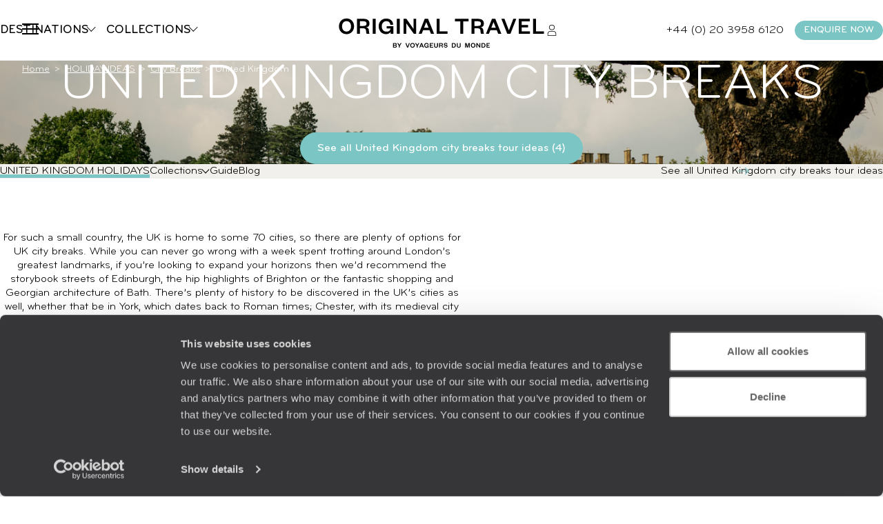

--- FILE ---
content_type: text/html; charset=utf-8
request_url: https://www.originaltravel.co.uk/collection/city-breaks/united-kingdom/38
body_size: 51677
content:


<!doctype html>
<html class="no-js no-touch" lang="en">
<head>

    <!--AB Tasty-->
    <script src="//try.abtasty.com/ba320ae89b4f91662ab249097034eb59.js" data-cookieconsent="marketing"></script>

    <script async src="https://www.googletagmanager.com/gtag/js?id=UA-28473533-16"></script>
    <script data-cookieconsent="ignore">
        window.dataLayer = window.dataLayer || [];

        function gtag() { window.dataLayer.push(arguments); }
    </script>

        <script data-cookieconsent="ignore">
        dataLayer.push({
            'event': 'Page.display',
            'page': 'lr_united-kingdom_city_breaks_home',
'page_chapter1':'resultat','page_chapter2':'resultat_indiv','page_chapter3':'',            'site_id': '606025',
            'user_id': '',
            'user_category': '',
            'site_level2': '1'
        });
    </script>

    <!-- Google Tag Manager (w,s,d,l,i stand for window,document,script,[data]layer,id) -->
    <script data-cookieconsent="ignore">
        (function (w, d, s, l, i) {
        w[l] = w[l] || []; w[l].push({
            'gtm.start':
                new Date().getTime(), event: 'gtm.js'
        }); var f = d.getElementsByTagName(s)[0],
            j = d.createElement(s), dl = l != 'dataLayer' ? '&l=' + l : ''; j.async = true; j.src =
                'https://www.googletagmanager.com/gtm.js?id=' + i + dl; f.parentNode.insertBefore(j, f);
        })(window, document, 'script', 'dataLayer', 'GTM-MG7FRZR');
    </script>


        <link rel="dns-prefetch" href="https://www.google-analytics.com" />
        <link rel="dns-prefetch" href="https://www.google.co.uk" />
        <link rel="dns-prefetch" href="https://www.google.com" />
        <link rel="dns-prefetch" href="https://googleads.g.doubleclick.net" />
        <link rel="dns-prefetch" href="https://stats.g.doubleclick.net" />
        <link rel="dns-prefetch" href="https://www.googleadservices.com" />

    <!-- Google Search Console-->
    <meta name="google-site-verification" content="" />




    <meta charset="utf-8">
    <meta name="viewport" content="width=device-width, initial-scale=1">
    <meta name="format-detection" content="telephone=no">
    <meta name="description" content="For such a small country, the UK is home to some 70 cities, so there are plenty of options for UK city breaks. Visit the Original Travel website for our top picks." />
    <meta property="og:image" content=https:/www.originaltravel.co.uk/Img/en/voyages/Config/Destination/ />
    <title>UK City Breaks | 2026/2027 - Original Travel</title>
    <link rel="stylesheet" href="/StaticCss/main.css?638695049753148999" />
    <link rel="canonical" href="https://www.originaltravel.co.uk/collection/city-breaks/united-kingdom/38" />
    <link rel="icon" type="image/x-icon" href="/img/v2/Favicon-OT-white.ico">

        <!-- Facebook ClickIdentifier -->
        <input id="clickIdentifierFacebook" runat="server" type="hidden" />

        <!-- Facebook ClickIdentifier -->
        <input id="clickIdentifierGoogleAds" runat="server" type="hidden" />
</head>
<body>
    <script type="application/ld+json" data-next-head="">
        [
            {
  "@context": "http://schema.org",
  "@type": "Product",
  "aggregateRating": {
    "@type": "AggregateRating",
    "ratingValue ": 9,
    "ratingCount": 2,
    "bestRating": 10,
    "worstRating": 0
  },
  "name": "UK City Breaks | 2026/2027 - Original Travel",
  "brand": "Original travel",
  "description": "For such a small country, the UK is home to some 70 cities, so there are plenty of options for UK city breaks. Visit the Original Travel website for our top picks.",
  "image": "https:/www.originaltravel.co.uk/Img/en/voyages/Config/Destination/",
  "url": "https://www.originaltravel.co.uk/collection/city-breaks/united-kingdom/38"
},{
  "@context": "https://schema.org",
  "@type": "BreadcrumbList",
  "itemListElement": [
    {
      "@type": "ListItem",
      "position": 1,
      "name": "Home",
      "item": "https://www.originaltravel.co.uk/"
    },
    {
      "@type": "ListItem",
      "position": 2,
      "name": "HOLIDAY IDEAS",
      "item": "https://www.originaltravel.co.uk/collection"
    },
    {
      "@type": "ListItem",
      "position": 3,
      "name": "City Breaks",
      "item": "https://www.originaltravel.co.uk/collection/city-breaks/38"
    },
    {
      "@type": "ListItem",
      "position": 4,
      "name": "United Kingdom",
      "item": ""
    }
  ]
}
        ]
    </script>
    <!-- Google Tag Manager (noscript) -->
    <noscript>
        <iframe src="https://www.googletagmanager.com/ns.html?id=GTM-MG7FRZR"
                height="0" width="0" style="display:none;visibility:hidden"></iframe>
    </noscript>
    <!-- End Google Tag Manager (noscript) -->
    





<header class="header " id="header">
    

<div class="megamenu" id="megamenu">

    <button class="megamenu__toggle" type="button" id="megamenu-toggle">
        <span class="bar bar1"></span>
        <span class="bar bar2"></span>
        <span class="bar bar3"></span>
    </button>
    <button class="megamenu__back" type="button" id="megamenu-back">
        <svg aria-hidden="true" class="icon" style="transform: scaleX(-1);">
            <use href="/img/v2/sprite.svg#right-arrow"></use>
        </svg>
        <span>Back</span>
    </button>

    <div class="megamenu__content" id="megamenu__content">

        <div class="megamenu__column megamenu__first-column megamenu__flex-column" id="megamenu-first-column">
            <div class="megamenu__row">
                <div class="megamenu__row-inner">
                    <div class="megamenu__tablist megamenu__list--1 js-tablist-manual" role="tablist">
                        <button id="megamenu-tab-1" class="mega-link" aria-selected="false" aria-controls="megamenu-tabpanel-1" type="button" role="tab">
                          <span class="mega-link__inner">
                            <span>Destinations</span>
                            <svg aria-hidden="true" class="icon mega-link__icon">
                                <use href="/img/v2/sprite.svg#right-arrow"></use>
                            </svg>
                          </span>
                        </button>
                        <button id="megamenu-tab-2" class="mega-link" aria-selected="false" aria-controls="megamenu-tabpanel-2" type="button" role="tab">
                          <span class="mega-link__inner">
                            <span>Collections</span>
                            <svg aria-hidden="true" class="icon mega-link__icon">
                                <use href="/img/v2/sprite.svg#right-arrow"></use>
                            </svg>
                          </span>
                        </button>
                        <button id="megamenu-tab-3" class="mega-link" aria-selected="false" aria-controls="megamenu-tabpanel-3" type="button" role="tab">
                          <span class="mega-link__inner">
                            <span>About us</span>
                            <svg aria-hidden="true" class="icon mega-link__icon">
                                <use href="/img/v2/sprite.svg#right-arrow"></use>
                            </svg>
                          </span>
                        </button>
                        <button id="megamenu-tab-4" class="mega-link" aria-selected="false" aria-controls="megamenu-tabpanel-4" type="button" role="tab">
                          <span class="mega-link__inner">
                            <span>Inspiration</span>
                            <svg aria-hidden="true" class="icon mega-link__icon">
                                <use href="/img/v2/sprite.svg#right-arrow"></use>
                            </svg>
                          </span>
                        </button>
                        <a class="btn btn-sm btn-primary mt-1 md-max" href="/enquire">
                            <span>
                                ENQUIRE NOW
                            </span>
                        </a>
                    </div>
                </div>
            </div>
            <div class="megamenu__row">
                <div class="megamenu__infos">
                    <ul class="megamenu__list megamenu__list--2">
                        <li>
                            <a href="/newsletter" class="mega-link not-underlined">
                                Sign up to our newsletter
                            </a>
                        </li>
                        <li>
                            <a href="/travel-agency-location/london" class="mega-link not-underlined link-icon">
                                <svg aria-hidden="true" class="icon">
                                    <use href="/img/v2/sprite.svg#pin"></use>
                                </svg>
                                Where to find us
                            </a>
                        </li>
                        <li>
                            <a href="/myaccount" class="mega-link not-underlined link-icon">
                                <svg aria-hidden="true" class="icon">
                                    <use href="/img/v2/sprite.svg#account"></use>
                                </svg>
                                My account
                            </a>
                        </li>
                    </ul>
                </div>
            </div>
        </div>
        <div class="megamenu__column megamenu__second-column" id="megamenu-second-column">
          <div id="megamenu-tabpanel-1" role="tabpanel" aria-labelledby="megamenu-tab-1">
              <div class="megamenu__row-inner">
                  <div class="js-tablist-manual" role="tablist">
                      <button id="megamenu-tab-1-1" class="mega-link" aria-selected="false" aria-controls="megamenu-tabpanel-1-1" type="button" role="tab">
                        <a href="/continent/africa-holidays" class="mega-link__inner not-underlined">
                          <span>Africa</span>
                          <svg aria-hidden="true" class="icon mega-link__icon">
                              <use href="/img/v2/sprite.svg#right-arrow"></use>
                          </svg>
                        </a>
                      </button>
                      <button id="megamenu-tab-1-2" class="mega-link" aria-selected="false" aria-controls="megamenu-tabpanel-1-2" type="button" role="tab">
                        <a href="/continent/americas-holidays" class="mega-link__inner not-underlined">
                          <span>Americas</span>
                          <svg aria-hidden="true" class="icon mega-link__icon">
                              <use href="/img/v2/sprite.svg#right-arrow"></use>
                          </svg>
                        </a>
                      </button>
                      <button id="megamenu-tab-1-3" class="mega-link" aria-selected="false" aria-controls="megamenu-tabpanel-1-3" type="button" role="tab">
                        <a href="/continent/asia-holidays" class="mega-link__inner not-underlined">
                          <span>Asia</span>
                          <svg aria-hidden="true" class="icon mega-link__icon">
                              <use href="/img/v2/sprite.svg#right-arrow"></use>
                          </svg>
                        </a>
                      </button>
                      <button id="megamenu-tab-1-4" class="mega-link" aria-selected="false" aria-controls="megamenu-tabpanel-1-4" type="button" role="tab">
                        <a href="/continent/australia-and-pacific-holidays" class="mega-link__inner not-underlined">
                          <span>Australia &amp; Pacific</span>
                          <svg aria-hidden="true" class="icon mega-link__icon">
                              <use href="/img/v2/sprite.svg#right-arrow"></use>
                          </svg>
                        </a>
                      </button>
                      <button id="megamenu-tab-1-5" class="mega-link" aria-selected="false" aria-controls="megamenu-tabpanel-1-5" type="button" role="tab">
                        <a href="/continent/caribbean-islands-holidays" class="mega-link__inner not-underlined">
                          <span>Caribbean Islands</span>
                          <svg aria-hidden="true" class="icon mega-link__icon">
                              <use href="/img/v2/sprite.svg#right-arrow"></use>
                          </svg>
                        </a>
                      </button>
                      <button id="megamenu-tab-1-6" class="mega-link" aria-selected="false" aria-controls="megamenu-tabpanel-1-6" type="button" role="tab">
                        <a href="/continent/europe-holidays" class="mega-link__inner not-underlined">
                          <span>Europe</span>
                          <svg aria-hidden="true" class="icon mega-link__icon">
                              <use href="/img/v2/sprite.svg#right-arrow"></use>
                          </svg>
                        </a>
                      </button>
                      <button id="megamenu-tab-1-7" class="mega-link" aria-selected="false" aria-controls="megamenu-tabpanel-1-7" type="button" role="tab">
                        <a href="/continent/indian-ocean-islands-holidays" class="mega-link__inner not-underlined">
                          <span>Indian Ocean Islands</span>
                          <svg aria-hidden="true" class="icon mega-link__icon">
                              <use href="/img/v2/sprite.svg#right-arrow"></use>
                          </svg>
                        </a>
                      </button>
                      <button id="megamenu-tab-1-8" class="mega-link" aria-selected="false" aria-controls="megamenu-tabpanel-1-8" type="button" role="tab">
                        <a href="/continent/north-africa-and-middle-east-holidays" class="mega-link__inner not-underlined">
                          <span>North Africa &amp; Middle East</span>
                          <svg aria-hidden="true" class="icon mega-link__icon">
                              <use href="/img/v2/sprite.svg#right-arrow"></use>
                          </svg>
                        </a>
                      </button>
                      <a href="/destination/antarctica-holidays" class="mega-link not-underlined">
                          <span>Antarctica</span>
                      </a>
                      <a href="/collection/world-tours/179" class="mega-link not-underlined" >
                          <span>World Tours</span>
                      </a>
                  </div>
              </div>
          </div>
          <div id="megamenu-tabpanel-2" role="tabpanel" aria-labelledby="megamenu-tab-2" class="double-width">
              <div class="megamenu__row-inner">
                    <ul class="grid megamenu__list-grid--3">
                            <li class="relative scale">
                                <div class="radius-sm overflow-hidden">
                                    <img class="cover ratio-1" src="/Img/en/voyages/Config/Envie/Mobile/LR-Envie-26.jpg" loading="lazy" alt="">
                                </div>
                                <a href="/collection/family-holidays/26" class="megadropdown__link not-underlined extended-link">Family Holidays</a>
                            </li>
                            <li class="relative scale">
                                <div class="radius-sm overflow-hidden">
                                    <img class="cover ratio-1" src="/Img/en/voyages/Config/Envie/Mobile/LR-Envie-78.jpg" loading="lazy" alt="">
                                </div>
                                <a href="/collection/road-trips/78" class="megadropdown__link not-underlined extended-link">Road Trips</a>
                            </li>
                            <li class="relative scale">
                                <div class="radius-sm overflow-hidden">
                                    <img class="cover ratio-1" src="/Img/en/voyages/Config/Envie/Mobile/LR-Envie-330.jpg" loading="lazy" alt="">
                                </div>
                                <a href="/collection/travel-bucket-list/330" class="megadropdown__link not-underlined extended-link">Travel Bucket List</a>
                            </li>
                            <li class="relative scale">
                                <div class="radius-sm overflow-hidden">
                                    <img class="cover ratio-1" src="/Img/en/voyages/Config/Envie/Mobile/LR-Envie-323.jpg" loading="lazy" alt="">
                                </div>
                                <a href="/collection/sabbaticals/323" class="megadropdown__link not-underlined extended-link">Sabbaticals</a>
                            </li>
                            <li class="relative scale">
                                <div class="radius-sm overflow-hidden">
                                    <img class="cover ratio-1" src="/Img/en/voyages/Config/Envie/Mobile/LR-Envie-75.jpg" loading="lazy" alt="">
                                </div>
                                <a href="/collection/train-travel/75" class="megadropdown__link not-underlined extended-link">Train Travel</a>
                            </li>
                            <li class="relative scale">
                                <div class="radius-sm overflow-hidden">
                                    <img class="cover ratio-1" src="/Img/en/voyages/Config/Envie/Mobile/LR-Envie-132.jpg" loading="lazy" alt="">
                                </div>
                                <a href="/collection/honeymoons/132" class="megadropdown__link not-underlined extended-link">Honeymoons</a>
                            </li>
                            <li class="relative scale">
                                <div class="radius-sm overflow-hidden">
                                    <img class="cover ratio-1" src="/Img/en/voyages/Config/Envie/Mobile/LR-Envie-65.jpg" loading="lazy" alt="">
                                </div>
                                <a href="/collection/safari-holidays/65" class="megadropdown__link not-underlined extended-link">Safari Holidays</a>
                            </li>
                            <li class="relative scale">
                                <div class="radius-sm overflow-hidden">
                                    <img class="cover ratio-1" src="/Img/en/voyages/Config/Envie/Mobile/LR-Envie-33.jpg" loading="lazy" alt="">
                                </div>
                                <a href="/collection/couples-holidays/33" class="megadropdown__link not-underlined extended-link">Couples Holidays</a>
                            </li>
                    </ul>
                    <a href="/collection" class="btn block mt-2">View all our collections</a>
                </div>
          </div>
          <div id="megamenu-tabpanel-3" role="tabpanel" aria-labelledby="megamenu-tab-3">
              <div class="megamenu__row-inner">
                  <ul class="mb4">
                      <li>
                          <a href="/tailor-made-travel" class="mega-link not-underlined">Tailor-Made Holidays</a>
                      </li>
                      <li>
                          <a href="/our-services" class="mega-link not-underlined">Original Services</a>
                      </li>
                      <li>
                          <a href="/travel-company" class="mega-link not-underlined">Our Specialists</a>
                      </li>
                      <li>
                          <a href="/meet-the-team" class="mega-link not-underlined">Meet The Team</a>
                      </li>
                      <li>
                          <a href="/original-thinking" class="mega-link not-underlined">Original Thinking</a>
                      </li>
                      <li>
                          <a href="/carbon-absorption" class="mega-link not-underlined">Carbon Absorption</a>
                      </li>
                      <li>
                          <a href="/the-foundation" class="mega-link not-underlined">Our Foundation</a>
                      </li>
                      <li>
                          <a href="/customer-reviews" class="mega-link not-underlined">Client Reviews</a>
                      </li>
                      <li>
                          <a href="/careers" class="mega-link not-underlined">Work for Us</a>
                      </li>
                  </ul>
              </div>
          </div>
          <div id="megamenu-tabpanel-4" role="tabpanel" aria-labelledby="megamenu-tab-4">
              <div class="megamenu__row-inner">
                  <ul class="mb4">
                      <li>
                          <a href="/travel-blog" class="mega-link not-underlined">Travel Blog</a>
                      </li>
                      <li>
                          <a href="/travel-guide" class="mega-link not-underlined">Travel Guides</a>
                      </li>
                      <li>
                          <a href="/brochure" class="mega-link not-underlined">Our Brochures</a>
                      </li>
                      <li>
                          <a href="/brochure/original-traveller-magazine" class="mega-link not-underlined">Our Magazine</a>
                      </li>
                      <li>
                          <a href="/travel-trends" class="mega-link not-underlined">Travel Trends</a>
                      </li>
                      <li>
                          <a href="/seasons" class="mega-link not-underlined">Where to Go When</a>
                      </li>
                      <li>
                          <a href="/where-to-go" class="mega-link not-underlined">Not Sure Where to Go?</a>
                      </li>

                  </ul>
              </div>
          </div>
        </div>
        <div class="megamenu__column megamenu__third-column" id="megamenu-third-column">
            <div id="megamenu-tabpanel-1-1" role="tabpanel" aria-labelledby="megamenu-tab-1-1" class="double-width">
                <div class="megamenu__row-inner">
                    <ul class="megamenu__list-columns mb-2">
                        <li>
                            <a href="/destination/botswana-holidays" class="not-underlined">Botswana</a>
                        </li>
                        <li>
                            <button rel="L2Rlc3RpbmF0aW9uL2VneXB0LWhvbGlkYXlz" class="obf link not-underlined">Egypt</button>
                        </li>
                        <li>
                            <a href="/destination/ethiopia-holidays" class="not-underlined">Ethiopia</a>
                        </li>
                        <li>
                            <a href="/destination/kenya-holidays" class="not-underlined">Kenya</a>
                        </li>
                        <li>
                            <a href="/destination/madagascar-holidays" class="not-underlined">Madagascar</a>
                        </li>
                        <li>
                            <button rel="L2Rlc3RpbmF0aW9uL21vcm9jY28taG9saWRheXM" class="obf link not-underlined">Morocco</button>
                        </li>
                        <li>
                            <a href="/destination/mozambique-holidays" class="not-underlined">Mozambique</a>
                        </li>
                        <li>
                            <a href="/destination/namibia-holidays" class="not-underlined">Namibia</a>
                        </li>
                        <li>
                            <a href="/destination/rwanda-holidays" class="not-underlined">Rwanda</a>
                        </li>
                        <li>
                            <a href="/destination/sao-tome-and-principe-holidays" class="not-underlined">Sao Tome and Principe</a>
                        </li>
                        <li>
                            <a href="/destination/south-africa-holidays" class="not-underlined">South Africa</a>
                        </li>
                        <li>
                            <a href="/destination/tanzania-holidays" class="not-underlined">Tanzania</a>
                        </li>
                        <li>
                            <a href="/destination/uganda-holidays" class="not-underlined">Uganda</a>
                        </li>
                        <li>
                            <a href="/destination/zambia-holidays" class="not-underlined">Zambia</a>
                        </li>
                        <li>
                            <a href="/destination/zimbabwe-holidays" class="not-underlined">Zimbabwe</a>
                        </li>
                    </ul>
                    <div class="grid grid-cols-2 gap-2">
                        <div class="relative scale">
                            <a href="/seasons" class="mega-link not-underlined extended-link">
                                Where to go when ?
                            </a>
                            <div class="radius overflow-hidden flex-1">
                                <img class="ratio-2/3 cover" src="/img/v2/actus/4.jpg" alt="">
                            </div>
                        </div>
                        <div class="relative scale">
                            <a href="/where-to-go" class="mega-link not-underlined extended-link text-nowrap">
                                Not sure where to go
                            </a>
                            <div class="radius overflow-hidden flex-1">
                                <img class="ratio-2/3 cover" src="/img/v2/collections/travel-blog.jpg" alt="">
                            </div>
                        </div>
                    </div>
                </div>
            </div>
            <div id="megamenu-tabpanel-1-2" role="tabpanel" aria-labelledby="megamenu-tab-1-2" class="double-width">
                <div class="megamenu__row-inner">
                    <ul class="megamenu__list-columns mb-2">
                        <li>
                            <a href="/destination/argentina-holidays" class="not-underlined">Argentina</a>
                        </li>
                        <li>
                            <a href="/destination/belize-holidays" class="not-underlined">Belize</a>
                        </li>
                        <li>
                            <a href="/destination/bolivia-holidays" class="not-underlined">Bolivia</a>
                        </li>
                        <li>
                            <a href="/destination/brazil-holidays" class="not-underlined">Brazil</a>
                        </li>
                        <li>
                            <a href="/destination/canada-holidays" class="not-underlined">Canada</a>
                        </li>
                        <li>
                            <a href="/destination/chile-holidays" class="not-underlined">Chile</a>
                        </li>
                        <li>
                            <a href="/destination/colombia-holidays" class="not-underlined">Colombia</a>
                        </li>
                        <li>
                            <a href="/destination/costa-rica-holidays" class="not-underlined">Costa Rica</a>
                        </li>
                        <li>
                            <a href="/destination/cuba-holidays" class="not-underlined">Cuba</a>
                        </li>
                        <li>
                            <a href="/destination/ecuador-holidays" class="not-underlined">Ecuador</a>
                        </li>
                        <li>
                            <a href="/destination/guatemala-holidays" class="not-underlined">Guatemala</a>
                        </li>
                        <li>
                            <a href="/destination/guyana-holidays" class="not-underlined">Guyana</a>
                        </li>
                        <li>
                            <a href="/destination/mexico-holidays" class="not-underlined">Mexico</a>
                        </li>
                        <li>
                            <a href="/destination/nicaragua-holidays" class="not-underlined">Nicaragua</a>
                        </li>
                        <li>
                            <a href="/destination/panama-holidays" class="not-underlined">Panama</a>
                        </li>
                        <li>
                            <a href="/destination/peru-holidays" class="not-underlined">Peru</a>
                        </li>
                        <li>
                            <a href="/destination/uruguay-holidays" class="not-underlined">Uruguay</a>
                        </li>
                        <li>
                            <a href="/destination/usa-holidays" class="not-underlined">USA</a>
                        </li>
                    </ul>
                    <div class="grid grid-cols-2 gap-2">
                        <div class="relative scale">
                            <a href="/seasons" class="mega-link not-underlined extended-link">
                                Where to go when ?
                            </a>
                            <div class="radius overflow-hidden flex-1">
                                <img class="ratio-2/3 cover" src="/img/v2/actus/4.jpg" alt="">
                            </div>
                        </div>
                        <div class="relative scale">
                            <a href="/where-to-go" class="mega-link not-underlined extended-link text-nowrap">
                                Not sure where to go
                            </a>
                            <div class="radius overflow-hidden flex-1">
                                <img class="ratio-2/3 cover" src="/img/v2/collections/travel-blog.jpg" alt="">
                            </div>
                        </div>
                    </div>
                </div>
            </div>
            <div id="megamenu-tabpanel-1-3" role="tabpanel" aria-labelledby="megamenu-tab-1-3" class="double-width">
                <div class="megamenu__row-inner">
                    <ul class="megamenu__list-columns mb-2">
                      <li>
                          <a href="/destination/bhutan-holidays" class="not-underlined">Bhutan</a>
                      </li>
                      <li>
                          <a href="/destination/cambodia-holidays" class="not-underlined">Cambodia</a>
                      </li>
                      <li>
                          <a href="/destination/china-holidays" class="not-underlined">China</a>
                      </li>
                      <li>
                          <a href="/destination/india-holidays" class="not-underlined">India</a>
                      </li>
                      <li>
                          <a href="/destination/indonesia-holidays" class="not-underlined">Indonesia</a>
                      </li>
                      <li>
                          <a href="/destination/japan-holidays" class="not-underlined">Japan</a>
                      </li>
                      <li>
                          <a href="/destination/kyrgyzstan-holidays" class="not-underlined">Kyrgyzstan</a>
                      </li>
                      <li>
                          <a href="/destination/lao-people-s-democratic-republic-holidays" class="not-underlined">Laos</a>
                      </li>
                      <li>
                          <a href="/destination/malaysia-holidays" class="not-underlined">Malaysia</a>
                      </li>
                      <li>
                          <a href="/destination/mongolia-holidays" class="not-underlined">Mongolia</a>
                      </li>
                      <li>
                          <a href="/destination/nepal-holidays" class="not-underlined">Nepal</a>
                      </li>
                      <li>
                          <a href="/destination/philippines-holidays" class="not-underlined">Philippines</a>
                      </li>
                      <li>
                          <a href="/destination/singapore-holidays" class="not-underlined">Singapore</a>
                      </li>
                      <li>
                          <a href="/destination/south-korea-holidays" class="not-underlined">South Korea</a>
                      </li>
                      <li>
                          <a href="/destination/sri-lanka-holidays" class="not-underlined">Sri Lanka</a>
                      </li>
                      <li>
                          <a href="/destination/thailand-holidays" class="not-underlined">Thailand</a>
                      </li>
                      <li>
                          <a href="/destination/uzbekistan-holidays" class="not-underlined">Uzbekistan</a>
                      </li>
                      <li>
                          <a href="/destination/vietnam-holidays" class="not-underlined">Vietnam</a>
                      </li>
                    </ul>
                    <div class="grid grid-cols-2 gap-2">
                        <div class="relative scale">
                            <a href="/seasons" class="mega-link not-underlined extended-link">
                                Where to go when ?
                            </a>
                            <div class="radius overflow-hidden flex-1">
                                <img class="ratio-2/3 cover" src="/img/v2/actus/4.jpg" alt="">
                            </div>
                        </div>
                        <div class="relative scale">
                            <a href="/where-to-go" class="mega-link not-underlined extended-link text-nowrap">
                                Not sure where to go
                            </a>
                            <div class="radius overflow-hidden flex-1">
                                <img class="ratio-2/3 cover" src="/img/v2/collections/travel-blog.jpg" alt="">
                            </div>
                        </div>
                    </div>
                </div>
            </div>
            <div id="megamenu-tabpanel-1-4" role="tabpanel" aria-labelledby="megamenu-tab-1-4" class="double-width">
                <div class="megamenu__row-inner">
                    <ul class="megamenu__list-columns mb-2" style="column-fill:auto;">
                        <li>
                            <a href="/destination/australia-holidays" class="not-underlined">Australia</a>
                        </li>
                        <li>
                            <a href="/destination/fiji-holidays" class="not-underlined">Fiji</a>
                        </li>
                        <li>
                            <a href="/destination/french-polynesia-holidays" class="not-underlined">French Polynesia</a>
                        </li>
                        <li>
                            <a href="/destination/new-zealand-holidays" class="not-underlined">New Zealand</a>
                        </li>
                    </ul>
                    <div class="grid grid-cols-2 gap-2">
                        <div class="relative scale">
                            <a href="/seasons" class="mega-link not-underlined extended-link">
                                Where to go when ?
                            </a>
                            <div class="radius overflow-hidden flex-1">
                                <img class="ratio-2/3 cover" src="/img/v2/actus/4.jpg" alt="">
                            </div>
                        </div>
                        <div class="relative scale">
                            <a href="/where-to-go" class="mega-link not-underlined extended-link text-nowrap">
                                Not sure where to go
                            </a>
                            <div class="radius overflow-hidden flex-1">
                                <img class="ratio-2/3 cover" src="/img/v2/collections/travel-blog.jpg" alt="">
                            </div>
                        </div>
                    </div>
                </div>
            </div>
            <div id="megamenu-tabpanel-1-5" role="tabpanel" aria-labelledby="megamenu-tab-1-5" class="double-width">
                <div class="megamenu__row-inner">
                    <ul class="megamenu__list-columns mb-2">
                        <li>
                            <a href="/destination/anguilla-holidays" class="not-underlined">Anguilla</a>
                        </li>
                        <li>
                            <a href="/destination/antigua-and-barbuda-holidays" class="not-underlined">Antigua and Barbuda</a>
                        </li>
                        <li>
                            <a href="/destination/bahamas-holidays" class="not-underlined">Bahamas</a>
                        </li>
                        <li>
                            <a href="/destination/barbados-holidays" class="not-underlined">Barbados</a>
                        </li>
                          <li>
                            <a href="/destination/virgin-islands-british-holidays" class="not-underlined">British Virgin Islands</a>
                        </li>
                        <li>
                            <a href="/destination/grenada-holidays" class="not-underlined">Grenada</a>
                        </li>
                        <li>
                            <a href="/destination/guadeloupe-holidays" class="not-underlined">Guadeloupe</a>
                        </li>
                        <li>
                            <a href="/destination/jamaica-holidays" class="not-underlined">Jamaica</a>
                        </li>
                        <li>
                            <a href="/destination/martinique-holidays" class="not-underlined">Martinique</a>
                        </li>
                        <li>
                            <a href="/destination/saint-vincent-and-the-grenadines-holidays" class="not-underlined">St Vincent and the Grenadines</a>
                        </li>
                        <li>
                            <a href="/destination/saint-barthelemy-holidays" class="not-underlined">St Barts</a>
                        </li>
                        <li>
                            <a href="/destination/saint-lucia-holidays" class="not-underlined">St Lucia</a>
                        </li>
                        <li>
                            <a href="/destination/turks-and-caicos-islands-holidays" class="not-underlined">Turks and Caicos Islands</a>
                        </li>
                    </ul>
                    <div class="grid grid-cols-2 gap-2">
                        <div class="relative scale">
                            <a href="/seasons" class="mega-link not-underlined extended-link">
                                Where to go when ?
                            </a>
                            <div class="radius overflow-hidden flex-1">
                                <img class="ratio-2/3 cover" src="/img/v2/actus/4.jpg" alt="">
                            </div>
                        </div>
                        <div class="relative scale">
                            <a href="/where-to-go" class="mega-link not-underlined extended-link text-nowrap">
                                Not sure where to go
                            </a>
                            <div class="radius overflow-hidden flex-1">
                                <img class="ratio-2/3 cover" src="/img/v2/collections/travel-blog.jpg" alt="">
                            </div>
                        </div>
                    </div>
                </div>
            </div>
            <div id="megamenu-tabpanel-1-6" role="tabpanel" aria-labelledby="megamenu-tab-1-6" class="double-width">
                <div class="megamenu__row-inner">
                    <ul class="megamenu__list-columns mb-2">
                        <li>
                          <a href="/destination/albania-holidays" class="not-underlined">Albania</a>
                      </li>
                      <li>
                          <a href="/destination/armenia-holidays" class="not-underlined">Armenia</a>
                      </li>
                      <li>
                          <a href="/destination/austria-holidays" class="not-underlined">Austria</a>
                      </li>
                      <li>
                          <a href="/destination/belgium-holidays" class="not-underlined">Belgium</a>
                      </li>
                      <li>
                          <a href="/destination/croatia-holidays" class="not-underlined">Croatia</a>
                      </li>
                      <li>
                          <a href="/destination/cyprus-holidays" class="not-underlined">Cyprus</a>
                      </li>
                      <li>
                          <a href="/destination/czech-republic-holidays" class="not-underlined">Czech Republic</a>
                      </li>
                      <li>
                          <a href="/destination/denmark-holidays" class="not-underlined">Denmark</a>
                      </li>
                      <li>
                          <a href="/destination/finland-holidays" class="not-underlined">Finland</a>
                      </li>
                      <li>
                          <a href="/destination/france-holidays" class="not-underlined">France</a>
                      </li>
                      <li>
                          <a href="/destination/georgia-holidays" class="not-underlined">Georgia</a>
                      </li>
                      <li>
                          <a href="/destination/germany-holidays" class="not-underlined">Germany</a>
                      </li>
                      <li>
                          <a href="/destination/greece-holidays" class="not-underlined">Greece</a>
                      </li>
                      <li>
                          <a href="/destination/hungary-holidays" class="not-underlined">Hungary</a>
                      </li>
                      <li>
                          <a href="/destination/iceland-holidays" class="not-underlined">Iceland</a>
                      </li>
                      <li>
                          <a href="/destination/ireland-holidays" class="not-underlined">Ireland</a>
                      </li>
                      <li>
                          <a href="/destination/italy-holidays" class="not-underlined">Italy</a>
                      </li>
                      <li>
                          <a href="/destination/malta-holidays" class="not-underlined">Malta</a>
                      </li>
                      <li>
                          <a href="/destination/montenegro-holidays" class="not-underlined">Montenegro</a>
                      </li>
                      <li>
                          <a href="/destination/the-netherlands-holidays" class="not-underlined">Netherlands</a>
                      </li>
                      <li>
                          <a href="/destination/norway-holidays" class="not-underlined">Norway</a>
                      </li>
                      <li>
                          <a href="/destination/portugal-holidays" class="not-underlined">Portugal</a>
                      </li>
                      <li>
                          <a href="/destination/romania-holidays" class="not-underlined">Romania</a>
                      </li>
                      <li>
                          <a href="/destination/slovenia-holidays" class="not-underlined">Slovenia</a>
                      </li>
                      <li>
                          <a href="/destination/spain-holidays" class="not-underlined">Spain</a>
                      </li>
                      <li>
                          <a href="/destination/sweden-holidays" class="not-underlined">Sweden</a>
                      </li>
                      <li>
                          <a href="/destination/switzerland-holidays" class="not-underlined">Switzerland</a>
                      </li>
                      <li>
                          <a href="/destination/turkey-holidays" class="not-underlined">Turkey</a>
                      </li>
                      <li>
                          <a href="/destination/united-kingdom-holidays" class="not-underlined">United Kingdom</a>
                      </li>
                    </ul>
                    <div class="grid grid-cols-2 gap-2">
                        <div class="relative scale">
                            <a href="/seasons" class="mega-link not-underlined extended-link">
                                Where to go when ?
                            </a>
                            <div class="radius overflow-hidden flex-1">
                                <img class="ratio-2/3 cover" src="/img/v2/actus/4.jpg" alt="">
                            </div>
                        </div>
                        <div class="relative scale">
                            <a href="/where-to-go" class="mega-link not-underlined extended-link text-nowrap">
                                Not sure where to go
                            </a>
                            <div class="radius overflow-hidden flex-1">
                                <img class="ratio-2/3 cover" src="/img/v2/collections/travel-blog.jpg" alt="">
                            </div>
                        </div>
                    </div>
                </div>
            </div>
            <div id="megamenu-tabpanel-1-7" role="tabpanel" aria-labelledby="megamenu-tab-1-7" class="double-width">
                <div class="megamenu__row-inner">
                    <ul class="megamenu__list-columns mb-2" style="column-fill:auto;">
                      <li>
                          <a href="/destination/maldives-holidays" class="not-underlined">Maldives</a>
                      </li>
                      <li>
                          <a href="/destination/mauritius-holidays" class="not-underlined">Mauritius</a>
                      </li>
                        <li>
                          <a href="/destination/reunion-holidays" class="not-underlined">Reunion</a>
                      </li>
                      <li>
                          <a href="/destination/seychelles-holidays" class="not-underlined">Seychelles</a>
                      </li>
                    </ul>
                    <div class="grid grid-cols-2 gap-2">
                        <div class="relative scale">
                            <a href="/seasons" class="mega-link not-underlined extended-link">
                                Where to go when ?
                            </a>
                            <div class="radius overflow-hidden flex-1">
                                <img class="ratio-2/3 cover" src="/img/v2/actus/4.jpg" alt="">
                            </div>
                        </div>
                        <div class="relative scale">
                            <a href="/where-to-go" class="mega-link not-underlined extended-link text-nowrap">
                                Not sure where to go
                            </a>
                            <div class="radius overflow-hidden flex-1">
                                <img class="ratio-2/3 cover" src="/img/v2/collections/travel-blog.jpg" alt="">
                            </div>
                        </div>
                    </div>
                </div>
            </div>
            <div id="megamenu-tabpanel-1-8" role="tabpanel" aria-labelledby="megamenu-tab-1-8" class="double-width">
                <div class="megamenu__row-inner">
                    <ul class="megamenu__list-columns mb-2">
                        <li>
                            <a href="/destination/egypt-holidays" class="not-underlined">Egypt</a>
                        </li>
                        <li>
                            <a href="/destination/israel-holidays" class="not-underlined">Israel</a>
                        </li>
                        <li>
                            <a href="/destination/jordan-holidays" class="not-underlined">Jordan</a>
                        </li>
                        <li>
                            <a href="/destination/morocco-holidays" class="not-underlined">Morocco</a>
                        </li>
                        <li>
                            <a href="/destination/oman-holidays" class="not-underlined">Oman</a>
                        </li>
                        <li>
                            <a href="/destination/saudi-arabia-holidays" class="not-underlined">Saudi Arabia</a>
                        </li>
                        <li>
                            <a href="/destination/tunisia-holidays" class="not-underlined">Tunisia</a>
                        </li>
                        <li>
                            <a href="/destination/united-arab-emirates-holidays" class="not-underlined">United Arab Emirates</a>
                        </li>
                    </ul>
                    <div class="grid grid-cols-2 gap-2">
                        <div class="relative scale">
                            <a href="/seasons" class="mega-link not-underlined extended-link">
                                Where to go when ?
                            </a>
                            <div class="radius overflow-hidden flex-1">
                                <img class="ratio-2/3 cover" src="/img/v2/actus/4.jpg" alt="">
                            </div>
                        </div>
                        <div class="relative scale">
                            <a href="/where-to-go" class="mega-link not-underlined extended-link text-nowrap">
                                Not sure where to go
                            </a>
                            <div class="radius overflow-hidden flex-1">
                                <img class="ratio-2/3 cover" src="/img/v2/collections/travel-blog.jpg" alt="">
                            </div>
                        </div>
                    </div>
                </div>
            </div>
        </div>
    </div>
    <script>
        document.addEventListener("DOMContentLoaded", () => {

            const resetTab = (query) => {
                document.querySelectorAll(query).forEach(elm => {
                    elm.removeAttribute('tabindex');
                    elm.ariaSelected = "false";
                });
            }

            const resetTabpanel = (query) => {
                document.querySelectorAll(query).forEach(elm => {
                    elm.ariaHidden = "true";
                });
            }

            if (window.DetectIt.primaryInput === 'mouse') {
                document.querySelectorAll('.mega-link[role="tab"]').forEach(elm => {
                    elm.onmouseenter = e => {
                        e.target.click();
                    }
                });
            }

            document.querySelectorAll('#megamenu-first-column .mega-link[role="tab"]').forEach(elm => {
                elm.onclick = e => {
                    resetTab('#megamenu-second-column .mega-link[role="tab"]');
                    resetTabpanel('#megamenu-third-column [role="tabpanel"]');
                };
            });

            document.getElementById('megamenu-toggle').onclick = e => {
                e.currentTarget.classList.toggle('is-active');
                if (e.currentTarget.classList.contains('is-active')) {
                    addClickOusideMegamenuEvent();
                } else {
                    resetTab('#megamenu .mega-link[role="tab"]');
                    resetTabpanel('#megamenu [role="tabpanel"]');
                    removeClickOusideMegamenuEvent();
                }
            };

            document.getElementById('megamenu-back').onclick = e => {
                if (document.querySelector('#megamenu-second-column .mega-link[role="tab"][aria-selected="true"]')) {
                    resetTab('#megamenu-second-column .mega-link[role="tab"]');
                    resetTabpanel('#megamenu-third-column [role="tabpanel"]');
                } else {
                    resetTab('#megamenu-first-column .mega-link[role="tab"]');
                    resetTabpanel('#megamenu-second-column [role="tabpanel"]');
                }
            };

            if (document.getElementById('megamenu-toggle').classList.contains("is-active")) {
                addClickOusideMegamenuEvent();
            }

            const addClickOusideMegamenuEvent = () => {
                document.addEventListener('click', clickOusideMegamenuCallback);
            }
            const removeClickOusideMegamenuEvent = () => {
                document.removeEventListener('click', clickOusideMegamenuCallback);
            }

            const clickOusideMegamenuCallback = e => {
                const megamenuContent = document.querySelector('#megamenu__content');
                const megamenuToggle = document.querySelector('#megamenu-toggle');
                const megamenuBack = document.querySelector('#megamenu-back');

                if (!megamenuContent.contains(e.target) || e.target == megamenuContent) {
                    if (
                        !megamenuToggle.contains(e.target) && e.target != megamenuToggle
                        && !megamenuBack.contains(e.target) && e.target != megamenuBack
                    ) {
                        document.getElementById('megamenu-toggle').click();
                    }
                }
            }
            document.addEventListener('click', function(e) {
              if(e.target.classList.contains('obf')) {
                const base64Url = e.target.getAttribute('rel');
                const decodedUrl = atob(base64Url);
                window.location.href = decodedUrl;
              }
              if(e.target.classList.contains('obf-blank')) {
                const base64Url = e.target.getAttribute('rel');
                const decodedUrl = atob(base64Url);
                window.open(decodedUrl, '_blank');
              }
            });
            document.querySelectorAll('.obf2').forEach(elm => {
              elm.onclick = e => {
                const base64Url = e.currentTarget.getAttribute('rel');
                const decodedUrl = atob(base64Url);
                window.location.href = decodedUrl;
              };
            });
            document.querySelectorAll('.obf2-blank').forEach(elm => {
              elm.onclick = e => {
                const base64Url = e.currentTarget.getAttribute('rel');
                const decodedUrl = atob(base64Url);
                window.open(decodedUrl, '_blank');
              };
            });
        })


    </script>
</div>
    <a href="/" class="header-logo">
        <svg aria-label="Original travel" role="img">
            <use href="/img/v2/logo.svg#logo"></use>
        </svg>
    </a>
    <nav class="navigation" role="navigation">
    <ul class="navigation__list navigation__list--left">
        <li class="navigation__item navigation__item--destinations">
            

<div class="megadropdown">
    <button class="megadropdown__btn">
        <span>Destinations</span>
    </button>
    <div class="megadropdown__content">
        <div class="megadropdown__inner flex">
            <div class="megadropdown__column flex-grow-1">

                <div class="flex gap-2">
                    <div class="flex-shrink-0" style="width: 16rem">
                        <div class="js-tablist-manual" role="tablist">
                            <button id="megadropdown-1-tab-1" class="mega-link" aria-selected="true" aria-controls="megadropdown-1-tabpanel-1" type="button" role="tab">
                              <a href="/continent/africa-holidays" class="mega-link__inner not-underlined">
                                <span>Africa</span>
                                <svg aria-hidden="true" class="icon mega-link__icon">
                                    <use href="/img/v2/sprite.svg#right-arrow"></use>
                                </svg>
                              </a>
                            </button>
                            <button id="megadropdown-1-tab-2" class="mega-link" aria-selected="false" aria-controls="megadropdown-1-tabpanel-2" type="button" role="tab" tabindex="-1">
                              <a href="/continent/americas-holidays" class="mega-link__inner not-underlined">
                                <span>Americas</span>
                                <svg aria-hidden="true" class="icon mega-link__icon">
                                    <use href="/img/v2/sprite.svg#right-arrow"></use>
                                </svg>
                              </a>
                            </button>
                            <button id="megadropdown-1-tab-3" class="mega-link" aria-selected="false" aria-controls="megadropdown-1-tabpanel-3" type="button" role="tab" tabindex="-1">
                              <a href="/continent/asia-holidays" class="mega-link__inner not-underlined">
                                <span>Asia</span>
                                <svg aria-hidden="true" class="icon mega-link__icon">
                                    <use href="/img/v2/sprite.svg#right-arrow"></use>
                                </svg>
                              </a>
                            </button>
                            <button id="megadropdown-1-tab-4" class="mega-link" aria-selected="false" aria-controls="megadropdown-1-tabpanel-4" type="button" role="tab" tabindex="-1">
                              <a href="/continent/australia-and-pacific-holidays" class="mega-link__inner not-underlined">
                                <span>Australia &amp; Pacific</span>
                                <svg aria-hidden="true" class="icon mega-link__icon">
                                    <use href="/img/v2/sprite.svg#right-arrow"></use>
                                </svg>
                              </a>
                            </button>
                            <button id="megadropdown-1-tab-5" class="mega-link" aria-selected="false" aria-controls="megadropdown-1-tabpanel-5" type="button" role="tab" tabindex="-1">
                              <a href="/continent/caribbean-islands-holidays" class="mega-link__inner not-underlined">
                                <span>Caribbean Islands</span>
                                <svg aria-hidden="true" class="icon mega-link__icon">
                                    <use href="/img/v2/sprite.svg#right-arrow"></use>
                                </svg>
                              </a>
                            </button>
                            <button id="megadropdown-1-tab-6" class="mega-link" aria-selected="false" aria-controls="megadropdown-1-tabpanel-6" type="button" role="tab" tabindex="-1">
                              <a href="/continent/europe-holidays" class="mega-link__inner not-underlined">
                                <span>Europe</span>
                                <svg aria-hidden="true" class="icon mega-link__icon">
                                    <use href="/img/v2/sprite.svg#right-arrow"></use>
                                </svg>
                              </a>
                            </button>
                            <button id="megadropdown-1-tab-7" class="mega-link" aria-selected="false" aria-controls="megadropdown-1-tabpanel-7" type="button" role="tab" tabindex="-1">
                              <a href="/continent/indian-ocean-islands-holidays" class="mega-link__inner not-underlined">
                                <span>Indian Ocean Islands</span>
                                <svg aria-hidden="true" class="icon mega-link__icon">
                                    <use href="/img/v2/sprite.svg#right-arrow"></use>
                                </svg>
                              </a>
                            </button>
                            <button id="megadropdown-1-tab-8" class="mega-link" aria-selected="false" aria-controls="megadropdown-1-tabpanel-8" type="button" role="tab" tabindex="-1">
                              <a href="/continent/north-africa-and-middle-east-holidays" class="mega-link__inner not-underlined">
                                <span>North Africa &amp; Middle East</span>
                                <svg aria-hidden="true" class="icon mega-link__icon">
                                    <use href="/img/v2/sprite.svg#right-arrow"></use>
                                </svg>
                              </a>
                            </button>
                            <a href="/destination/antarctica-holidays" class="mega-link not-underlined">
                                <span>Antarctica</span>
                            </a>
                            <a href="/collection/world-tours/179" class="mega-link not-underlined" >
                                <span>World Tours</span>
                            </a>
                        </div>

                    </div>
                    <div class="flex-grow-1" style="max-width:60%;">
                        <div id="megadropdown-1-tabpanel-1" role="tabpanel" aria-labelledby="megadropdown-1-tab-1">
                            <ul class="megamenu__list-columns">
                                <li>
                                    <a href="/destination/botswana-holidays" class="not-underlined">Botswana</a>
                                </li>
                                <li>
                                    <button rel="L2Rlc3RpbmF0aW9uL2VneXB0LWhvbGlkYXlz" class="obf link not-underlined">Egypt</button>
                                </li>
                                <li>
                                    <a href="/destination/ethiopia-holidays" class="not-underlined">Ethiopia</a>
                                </li>
                                <li>
                                    <a href="/destination/kenya-holidays" class="not-underlined">Kenya</a>
                                </li>
                                <li>
                                    <a href="/destination/madagascar-holidays" class="not-underlined">Madagascar</a>
                                </li>
                                <li>
                                    <button rel="L2Rlc3RpbmF0aW9uL21vcm9jY28taG9saWRheXM" class="obf link not-underlined">Morocco</button>
                                </li>
                                <li>
                                    <a href="/destination/mozambique-holidays" class="not-underlined">Mozambique</a>
                                </li>
                                <li>
                                    <a href="/destination/namibia-holidays" class="not-underlined">Namibia</a>
                                </li>
                                <li>
                                    <a href="/destination/rwanda-holidays" class="not-underlined">Rwanda</a>
                                </li>
                                <li>
                                    <a href="/destination/sao-tome-and-principe-holidays" class="not-underlined">Sao Tome and Principe</a>
                                </li>
                                <li>
                                    <a href="/destination/south-africa-holidays" class="not-underlined">South Africa</a>
                                </li>
                                <li>
                                    <a href="/destination/tanzania-holidays" class="not-underlined">Tanzania</a>
                                </li>
                                <li>
                                    <a href="/destination/uganda-holidays" class="not-underlined">Uganda</a>
                                </li>
                                <li>
                                    <a href="/destination/zambia-holidays" class="not-underlined">Zambia</a>
                                </li>
                                <li>
                                    <a href="/destination/zimbabwe-holidays" class="not-underlined">Zimbabwe</a>
                                </li>
                            </ul>
                        </div>
                        <div id="megadropdown-1-tabpanel-2" role="tabpanel" aria-labelledby="megadropdown-1-tab-2" aria-hidden="true">
                            <ul class="megamenu__list-columns">
                                <li>
                                    <a href="/destination/argentina-holidays" class="not-underlined">Argentina</a>
                                </li>
                                <li>
                                    <a href="/destination/belize-holidays" class="not-underlined">Belize</a>
                                </li>
                                <li>
                                    <a href="/destination/bolivia-holidays" class="not-underlined">Bolivia</a>
                                </li>
                                <li>
                                    <a href="/destination/brazil-holidays" class="not-underlined">Brazil</a>
                                </li>
                                <li>
                                    <a href="/destination/canada-holidays" class="not-underlined">Canada</a>
                                </li>
                                <li>
                                    <a href="/destination/chile-holidays" class="not-underlined">Chile</a>
                                </li>
                                <li>
                                    <a href="/destination/colombia-holidays" class="not-underlined">Colombia</a>
                                </li>
                                <li>
                                    <a href="/destination/costa-rica-holidays" class="not-underlined">Costa Rica</a>
                                </li>
                                <li>
                                    <a href="/destination/cuba-holidays" class="not-underlined">Cuba</a>
                                </li>
                                <li>
                                    <a href="/destination/ecuador-holidays" class="not-underlined">Ecuador</a>
                                </li>
                                <li>
                                    <a href="/destination/guatemala-holidays" class="not-underlined">Guatemala</a>
                                </li>
                                <li>
                                    <a href="/destination/guyana-holidays" class="not-underlined">Guyana</a>
                                </li>
                                <li>
                                    <a href="/destination/mexico-holidays" class="not-underlined">Mexico</a>
                                </li>
                                <li>
                                    <a href="/destination/nicaragua-holidays" class="not-underlined">Nicaragua</a>
                                </li>
                                <li>
                                    <a href="/destination/panama-holidays" class="not-underlined">Panama</a>
                                </li>
                                <li>
                                    <a href="/destination/peru-holidays" class="not-underlined">Peru</a>
                                </li>
                                <li>
                                    <a href="/destination/uruguay-holidays" class="not-underlined">Uruguay</a>
                                </li>
                                <li>
                                    <a href="/destination/usa-holidays" class="not-underlined">USA</a>
                                </li>
                            </ul>
                        </div>
                        <div id="megadropdown-1-tabpanel-3" role="tabpanel" aria-labelledby="megadropdown-1-tab-3" aria-hidden="true">
                            <ul class="megamenu__list-columns">
                                <li>
                                    <a href="/destination/bhutan-holidays" class="not-underlined">Bhutan</a>
                                </li>
                                <li>
                                   <a href="/destination/cambodia-holidays" class="not-underlined">Cambodia</a>
                                </li>
                                <li>
                                    <a href="/destination/china-holidays" class="not-underlined">China</a>
                                </li>
                                <li>
                                    <a href="/destination/india-holidays" class="not-underlined">India</a>
                                </li>
                                <li>
                                    <a href="/destination/indonesia-holidays" class="not-underlined">Indonesia</a>
                                </li>
                                <li>
                                    <a href="/destination/japan-holidays" class="not-underlined">Japan</a>
                                </li>
                                <li>
                                    <a href="/destination/kyrgyzstan-holidays" class="not-underlined">Kyrgyzstan</a>
                                </li>
                                <li>
                                    <a href="/destination/lao-people-s-democratic-republic-holidays" class="not-underlined">Laos</a>
                                </li>
                                <li>
                                    <a href="/destination/malaysia-holidays" class="not-underlined">Malaysia</a>
                                </li>
                                <li>
                                    <a href="/destination/mongolia-holidays" class="not-underlined">Mongolia</a>
                                </li>
                                <li>
                                    <a href="/destination/nepal-holidays" class="not-underlined">Nepal</a>
                                </li>
                                <li>
                                    <a href="/destination/philippines-holidays" class="not-underlined">Philippines</a>
                                </li>
                                <li>
                                    <a href="/destination/singapore-holidays" class="not-underlined">Singapore</a>
                                </li>
                                <li>
                                    <a href="/destination/south-korea-holidays" class="not-underlined">South Korea</a>
                                </li>
                                <li>
                                    <a href="/destination/sri-lanka-holidays" class="not-underlined">Sri Lanka</a>
                                </li>
                                <li>
                                    <a href="/destination/thailand-holidays" class="not-underlined">Thailand</a>
                                </li>
                                <li>
                                    <a href="/destination/uzbekistan-holidays" class="not-underlined">Uzbekistan</a>
                                </li>
                                <li>
                                    <a href="/destination/vietnam-holidays" class="not-underlined">Vietnam</a>
                                </li>
                            </ul>
                        </div>
                        <div id="megadropdown-1-tabpanel-4" role="tabpanel" aria-labelledby="megadropdown-1-tab-4" aria-hidden="true">
                            <ul class="megamenu__list-columns" style="column-fill:auto;">
                                <li>
                                    <a href="/destination/australia-holidays" class="not-underlined">Australia</a>
                                </li>
                                <li>
                                    <a href="/destination/fiji-holidays" class="not-underlined">Fiji</a>
                                </li>
                                <li>
                                    <a href="/destination/french-polynesia-holidays" class="not-underlined">French Polynesia</a>
                                </li>
                                <li>
                                    <a href="/destination/new-zealand-holidays" class="not-underlined">New Zealand</a>
                                </li>
                            </ul>
                        </div>
                        <div id="megadropdown-1-tabpanel-5" role="tabpanel" aria-labelledby="megadropdown-1-tab-5" aria-hidden="true">
                            <ul class="megamenu__list-columns">
                                <li>
                                    <a href="/destination/anguilla-holidays" class="not-underlined">Anguilla</a>
                                </li>
                                <li>
                                    <a href="/destination/antigua-and-barbuda-holidays" class="not-underlined">Antigua and Barbuda</a>
                                </li>
                                <li>
                                    <a href="/destination/bahamas-holidays" class="not-underlined">Bahamas</a>
                                </li>
                                <li>
                                    <a href="/destination/barbados-holidays" class="not-underlined">Barbados</a>
                                </li>
                                 <li>
                                    <a href="/destination/virgin-islands-british-holidays" class="not-underlined">British Virgin Islands</a>
                                </li>
                                <li>
                                    <a href="/destination/grenada-holidays" class="not-underlined">Grenada</a>
                                </li>
                                <li>
                                    <a href="/destination/guadeloupe-holidays" class="not-underlined">Guadeloupe</a>
                                </li>
                                <li>
                                    <a href="/destination/jamaica-holidays" class="not-underlined">Jamaica</a>
                                </li>
                                <li>
                                    <a href="/destination/martinique-holidays" class="not-underlined">Martinique</a>
                                </li>
                                <li>
                                    <a href="/destination/saint-vincent-and-the-grenadines-holidays" class="not-underlined">St Vincent and the Grenadines</a>
                                </li>
                                <li>
                                    <a href="/destination/saint-barthelemy-holidays" class="not-underlined">St Barts</a>
                                </li>
                                <li>
                                    <a href="/destination/saint-lucia-holidays" class="not-underlined">St Lucia</a>
                                </li>
                                <li>
                                    <a href="/destination/turks-and-caicos-islands-holidays" class="not-underlined">Turks and Caicos Islands</a>
                                </li>
                            </ul>
                        </div>
                        <div id="megadropdown-1-tabpanel-6" role="tabpanel" aria-labelledby="megadropdown-1-tab-6" aria-hidden="true">
                            <ul class="megamenu__list-columns">
                                <li>
                                    <a href="/destination/albania-holidays" class="not-underlined">Albania</a>
                                </li>
                                <li>
                                    <a href="/destination/armenia-holidays" class="not-underlined">Armenia</a>
                                </li>
                                <li>
                                    <a href="/destination/austria-holidays" class="not-underlined">Austria</a>
                                </li>
                                <li>
                                    <a href="/destination/belgium-holidays" class="not-underlined">Belgium</a>
                                </li>
                                <li>
                                    <a href="/destination/croatia-holidays" class="not-underlined">Croatia</a>
                                </li>
                                <li>
                                    <a href="/destination/cyprus-holidays" class="not-underlined">Cyprus</a>
                                </li>
                                <li>
                                    <a href="/destination/czech-republic-holidays" class="not-underlined">Czech Republic</a>
                                </li>
                                <li>
                                    <a href="/destination/denmark-holidays" class="not-underlined">Denmark</a>
                                </li>
                                <li>
                                   <a href="/destination/finland-holidays" class="not-underlined">Finland</a>
                                </li>
                                <li>
                                    <a href="/destination/france-holidays" class="not-underlined">France</a>
                                </li>
                                <li>
                                    <a href="/destination/georgia-holidays" class="not-underlined">Georgia</a>
                                </li>
                                <li>
                                    <a href="/destination/germany-holidays" class="not-underlined">Germany</a>
                                </li>
                                <li>
                                    <a href="/destination/greece-holidays" class="not-underlined">Greece</a>
                                </li>
                                <li>
                                    <a href="/destination/hungary-holidays" class="not-underlined">Hungary</a>
                                </li>
                                <li>
                                    <a href="/destination/iceland-holidays" class="not-underlined">Iceland</a>
                                </li>
                                <li>
                                    <a href="/destination/ireland-holidays" class="not-underlined">Ireland</a>
                                </li>
                                <li>
                                    <a href="/destination/italy-holidays" class="not-underlined">Italy</a>
                                </li>
                                <li>
                                    <a href="/destination/malta-holidays" class="not-underlined">Malta</a>
                                </li>
                                <li>
                                    <a href="/destination/montenegro-holidays" class="not-underlined">Montenegro</a>
                                </li>
                                <li>
                                    <a href="/destination/the-netherlands-holidays" class="not-underlined">Netherlands</a>
                                </li>
                                <li>
                                    <a href="/destination/norway-holidays" class="not-underlined">Norway</a>
                                </li>
                                <li>
                                    <a href="/destination/portugal-holidays" class="not-underlined">Portugal</a>
                                </li>
                                <li>
                                    <a href="/destination/romania-holidays" class="not-underlined">Romania</a>
                                </li>
                                <li>
                                    <a href="/destination/slovenia-holidays" class="not-underlined">Slovenia</a>
                                </li>
                                <li>
                                    <a href="/destination/spain-holidays" class="not-underlined">Spain</a>
                                </li>
                                <li>
                                    <a href="/destination/sweden-holidays" class="not-underlined">Sweden</a>
                                </li>
                                <li>
                                    <a href="/destination/switzerland-holidays" class="not-underlined">Switzerland</a>
                                </li>
                                <li>
                                    <a href="/destination/turkey-holidays" class="not-underlined">Turkey</a>
                                </li>
                                <li>
                                    <a href="/destination/united-kingdom-holidays" class="not-underlined">United Kingdom</a>
                                </li>
                            </ul>
                        </div>
                        <div id="megadropdown-1-tabpanel-7" role="tabpanel" aria-labelledby="megadropdown-1-tab-7" aria-hidden="true">
                            <ul class="megamenu__list-columns" style="column-fill:auto;">
                                <li>
                                    <a href="/destination/maldives-holidays" class="not-underlined">Maldives</a>
                                </li>
                                <li>
                                    <a href="/destination/mauritius-holidays" class="not-underlined">Mauritius</a>
                                </li>
                                 <li>
                                    <a href="/destination/reunion-holidays" class="not-underlined">Reunion</a>
                                </li>
                                <li>
                                    <a href="/destination/seychelles-holidays" class="not-underlined">Seychelles</a>
                                </li>
                            </ul>
                        </div>
                        <div id="megadropdown-1-tabpanel-8" role="tabpanel" aria-labelledby="megadropdown-1-tab-8" aria-hidden="true">
                            <ul class="megamenu__list-columns" style="column-fill:auto;">
                                <li>
                                    <a href="/destination/egypt-holidays" class="not-underlined">Egypt</a>
                                </li>
                                <li>
                                    <a href="/destination/israel-holidays" class="not-underlined">Israel</a>
                                </li>
                                <li>
                                    <a href="/destination/jordan-holidays" class="not-underlined">Jordan</a>
                                </li>
                                <li>
                                    <a href="/destination/morocco-holidays" class="not-underlined">Morocco</a>
                                </li>
                                <li>
                                    <a href="/destination/oman-holidays" class="not-underlined">Oman</a>
                                </li>
                                <li>
                                    <a href="/destination/saudi-arabia-holidays" class="not-underlined">Saudi Arabia</a>
                                </li>
                                <li>
                                    <a href="/destination/tunisia-holidays" class="not-underlined">Tunisia</a>
                                </li>
                                <li>
                                    <a href="/destination/united-arab-emirates-holidays" class="not-underlined">United Arab Emirates</a>
                                </li>
                            </ul>
                        </div>
                    </div>
                </div>

            </div>
            
        </div>
    </div>
</div>
        </li>
        <li class="navigation__item navigation__item--inspirations">
            

<div class="megadropdown">
    <button class="megadropdown__btn">
        <span>Collections</span>
    </button>
    <div class="megadropdown__content">
        <div class="megadropdown__inner">
            <div class="megadropdown__container flex">
                <div class="megadropdown__column flex-1">

                    <div class="megadropdown__grid-1">
                        <div class="megadropdown__title col-span-2 self-center">
                            Our holiday collections
                        </div>
                        <div class="col-span-2">
                            <a href="/collection" class="btn w-full">View all our collections</a>
                        </div>


                            <div class="relative scale">
                                <div class="radius overflow-hidden">
                                    <img class="cover ratio-1" loading="lazy" src="/Img/en/voyages/Config/Envie/Mobile/LR-Envie-26.jpg" alt="Family Holidays">
                                </div>
                                <a href="/collection/family-holidays/26" class="megadropdown__link not-underlined extended-link">
                                    Family Holidays
                                </a>
                            </div>
                            <div class="relative scale">
                                <div class="radius overflow-hidden">
                                    <img class="cover ratio-1" loading="lazy" src="/Img/en/voyages/Config/Envie/Mobile/LR-Envie-78.jpg" alt="Road Trips">
                                </div>
                                <a href="/collection/road-trips/78" class="megadropdown__link not-underlined extended-link">
                                    Road Trips
                                </a>
                            </div>
                            <div class="relative scale">
                                <div class="radius overflow-hidden">
                                    <img class="cover ratio-1" loading="lazy" src="/Img/en/voyages/Config/Envie/Mobile/LR-Envie-330.jpg" alt="Travel Bucket List">
                                </div>
                                <a href="/collection/travel-bucket-list/330" class="megadropdown__link not-underlined extended-link">
                                    Travel Bucket List
                                </a>
                            </div>
                            <div class="relative scale">
                                <div class="radius overflow-hidden">
                                    <img class="cover ratio-1" loading="lazy" src="/Img/en/voyages/Config/Envie/Mobile/LR-Envie-323.jpg" alt="Sabbaticals">
                                </div>
                                <a href="/collection/sabbaticals/323" class="megadropdown__link not-underlined extended-link">
                                    Sabbaticals
                                </a>
                            </div>
                            <div class="relative scale">
                                <div class="radius overflow-hidden">
                                    <img class="cover ratio-1" loading="lazy" src="/Img/en/voyages/Config/Envie/Mobile/LR-Envie-75.jpg" alt="Train Travel">
                                </div>
                                <a href="/collection/train-travel/75" class="megadropdown__link not-underlined extended-link">
                                    Train Travel
                                </a>
                            </div>
                            <div class="relative scale">
                                <div class="radius overflow-hidden">
                                    <img class="cover ratio-1" loading="lazy" src="/Img/en/voyages/Config/Envie/Mobile/LR-Envie-132.jpg" alt="Honeymoons">
                                </div>
                                <a href="/collection/honeymoons/132" class="megadropdown__link not-underlined extended-link">
                                    Honeymoons
                                </a>
                            </div>
                            <div class="relative scale">
                                <div class="radius overflow-hidden">
                                    <img class="cover ratio-1" loading="lazy" src="/Img/en/voyages/Config/Envie/Mobile/LR-Envie-65.jpg" alt="Safari Holidays">
                                </div>
                                <a href="/collection/safari-holidays/65" class="megadropdown__link not-underlined extended-link">
                                    Safari Holidays
                                </a>
                            </div>
                            <div class="relative scale">
                                <div class="radius overflow-hidden">
                                    <img class="cover ratio-1" loading="lazy" src="/Img/en/voyages/Config/Envie/Mobile/LR-Envie-33.jpg" alt="Couples Holidays">
                                </div>
                                <a href="/collection/couples-holidays/33" class="megadropdown__link not-underlined extended-link">
                                    Couples Holidays
                                </a>
                            </div>
                    </div>

                </div>
                <div class="megadropdown__column pb-3">
                    <div class="megadropdown__grid-2">
                        <div class="megadropdown__grid-2-item relative scale row-span-2">
                            <div class="megadropdown__title megadropdown__grid-2-title">
                                <a href="/travel-blog" class="megadropdown__link not-underlined extended-link">
                                    Travel Blog
                                </a>
                            </div>
                            <div class="radius overflow-hidden flex-1">
                                <img class="megadropdown__visual cover" src="/img/v2/actus/4.jpg" alt="">
                            </div>
                        </div>
                        <div class="megadropdown__grid-2-item relative scale row-span-2">
                            <div class="megadropdown__title megadropdown__grid-2-title">
                                <a href="/brochure" class="megadropdown__link not-underlined extended-link">
                                    Our Brochures
                                </a>
                            </div>
                            <div class="radius overflow-hidden flex-1">
                                <img class="megadropdown__visual cover" src="/img/v2/collections/travel-blog.jpg" alt="">
                            </div>
                        </div>

                    </div>
                </div>
            </div>

        </div>
    </div>
</div>
        </li>
        <li class="navigation__item navigation__item--a-propos">
            

<div class="megadropdown">
    <button class="megadropdown__btn">
        <span>About Us</span>
    </button>
    <div class="megadropdown__content">
        <div class="megadropdown__inner">
            <div class="megadropdown__container flex">
                <div class="megadropdown__column flex-1" style="max-width:60%;">
                    <div class="megadropdown__grid-1">
                        <div class="relative scale">
                            <div class="radius overflow-hidden">
                                <img class="cover ratio-1" loading="lazy" src="/img/v2/a-propos/1.jpg" alt="">
                            </div>
                            <a href="/tailor-made-travel" class="megadropdown__link not-underlined extended-link">Tailor-Made Holidays</a>
                        </div>
                        <div class="relative scale">
                            <div class="radius overflow-hidden">
                                <img class="cover ratio-1" loading="lazy" src="/img/v2/a-propos/2.jpg" alt="">
                            </div>
                            <a href="/our-services" class="megadropdown__link not-underlined extended-link">Original Services</a>
                        </div>
                        <div class="relative scale">
                            <div class="radius overflow-hidden">
                                <img class="cover ratio-1" loading="lazy" src="/img/v2/a-propos/3.jpg" alt="">
                            </div>
                            <a href="/travel-company" class="megadropdown__link not-underlined extended-link">Our Specialists</a>
                        </div>
                        <div class="relative scale">
                            <div class="radius overflow-hidden">
                                <img class="cover ratio-1" loading="lazy" src="/img/v2/a-propos/4.jpg" alt="">
                            </div>
                            <a href="/original-thinking" loading="lazy" class="megadropdown__link not-underlined extended-link">Original Thinking</a>
                        </div>
                        <div class="relative scale">
                            <div class="radius overflow-hidden">
                                <img class="cover ratio-1" loading="lazy" src="/img/v2/a-propos/5.jpg" alt="">
                            </div>
                            <a href="/carbon-absorption" class="megadropdown__link not-underlined extended-link">Carbon Absorption</a>
                        </div>
                        <div class="relative scale">
                            <div class="radius overflow-hidden">
                                <img class="cover ratio-1" loading="lazy" src="/img/v2/a-propos/6.jpg" alt="">
                            </div>
                            <a href="/the-foundation" class="megadropdown__link not-underlined extended-link">Our Foundation</a>
                        </div>
                        <div class="relative scale">
                            <div class="radius overflow-hidden">
                                <img class="cover ratio-1" loading="lazy" src="/img/v2/a-propos/7.jpg" alt="">
                            </div>
                            <a href="/customer-reviews" class="megadropdown__link not-underlined extended-link">Client Reviews</a>
                        </div>
                        <div class="relative scale">
                            <div class="radius overflow-hidden">
                                <img class="cover ratio-1" loading="lazy" src="/img/v2/a-propos/8.jpg" alt="">
                            </div>
                            <a href="/careers" class="megadropdown__link not-underlined extended-link">Work for Us</a>
                        </div>
                    </div>
                </div>
            </div>
        </div>
    </div>
</div>
        </li>
    </ul>
    <ul class="navigation__list navigation__list--right">
        <li class="navigation__item">
            <a class="navigation__btn" href="/myaccount">
                <svg aria-hidden="true" class="icon">
                    <use href="/img/v2/sprite.svg#account"></use>
                </svg>
            </a>
        </li>
        <li class="navigation__item">
            <a id="phone-link" class="navigation__btn not-underlined js-simple-tooltip tooltip-tel" href="tel:&#x2B;44 (0) 20 3958 6120" data-simpletooltip-content-id="tooltip-tel-text">
                <svg aria-hidden="true" class="icon md-max">
                    <use href="/img/v2/sprite.svg#tel"></use>
                </svg>
                <span class="md-min">
                    &#x2B;44 (0) 20 3958 6120
                </span>
            </a>
            <div id="tooltip-tel-text" hidden>
                <b>Opening Hours:</b> <br> Monday - Friday: 9am to 6pm <br>Saturday: 10am to 4pm</b>
            </div>
        </li>
        <li class="navigation__item xl-min">
            <a class="navigation__btn-primary btn btn-sm btn-primary" href=/enquire?projet_dest=gbr>
                <span>
                    ENQUIRE NOW
                </span>
            </a>
        </li>
    </ul>
</nav>

</header>


<nav aria-label="breadcrumb" class="breadcrumb">
    <ol>
                <li itemprop="itemListElement">
                    <a href="/"><span>Home</span></a>
                </li>
                <li itemprop="itemListElement">
                    <a href="/collection"><span>HOLIDAY IDEAS</span></a>
                </li>
                <li itemprop="itemListElement">
                    <a href="/collection/city-breaks/38"><span>City Breaks</span></a>
                </li>
                <li>
                    <span>United Kingdom</span>
                </li>
    </ol>
</nav>
<div id="hero" class="hero-pays flex flex-col js-hero " 
	 style="">
    <div class="hero-pays__inner relative h-full">
            <picture class="hero-pays__visual absolute w-full h-full -z-1">
                <source srcset="/Img/en/voyages/Config/Destination/LR-Destination-united-kingdom.jpg" media="(min-width: 576px)" class="js-check-brightness" />
                <img src="/Img/en/voyages/Config/Destination/Mobile/LR-Destination-united-kingdom.jpg" alt="" class="cover w-full h-full" />
            </picture>
        <div class="hero-pays__content flex items-center justify-center flex-col text-center h-full">
            <h1 class="hero-pays__title mt-0 mb-2 uppercase leading-1 font-normal" id="hero-title">
                United Kingdom City Breaks
            </h1>

<div id="toutesnossuggestions">
    <a href="/collection/city-breaks/all-united-kingdom/38" class="btn">
        See all United Kingdom city breaks tour ideas (4)
    </a>
</div>        </div>
    </div>
</div> 


<div id="sousmenu" class="sticky-nav">
    <div class="sticky-nav__inner" id="sticky-nav-inner">
        <div class="sticky-nav__content flex items-center" id="sticky-nav-list">
                <a class="sticky-nav__link sticky-nav__title not-hover" href="/destination/united-kingdom-holidays">
                    United Kingdom Holidays
                </a>

                    <div class="dropdown js-dropdown">
                        <button class="dropdown__btn js-dropdown__btn">
                            <span>Collections</span>
                        </button>
                        <div class="dropdown__content js-dropdown__content">
                            <ul class="dropdown__list js-dropdown__list scrollbar">
                                    <li>
                                        <a class="dropdown__link not-hover" href="/collection/christmas-holidays/united-kingdom/113">
                                            Christmas Holidays
                                        </a>
                                    </li>
                                    <li>
                                        <a class="dropdown__link not-hover" href="/collection/city-breaks/united-kingdom/38">
                                            City Breaks
                                        </a>
                                    </li>
                                    <li>
                                        <a class="dropdown__link not-hover" href="/collection/couples-holidays/united-kingdom/33">
                                            Couples Holidays
                                        </a>
                                    </li>
                                    <li>
                                        <a class="dropdown__link not-hover" href="/collection/cultural-holidays/united-kingdom/304">
                                            Cultural Holidays
                                        </a>
                                    </li>
                                    <li>
                                        <a class="dropdown__link not-hover" href="/collection/easter-holidays/united-kingdom/143">
                                            Easter Holidays
                                        </a>
                                    </li>
                                    <li>
                                        <a class="dropdown__link not-hover" href="/collection/family-holidays/united-kingdom/26">
                                            Family Holidays
                                        </a>
                                    </li>
                                    <li>
                                        <a class="dropdown__link not-hover" href="/collection/honeymoons/united-kingdom/132">
                                            Honeymoons
                                        </a>
                                    </li>
                                    <li>
                                        <a class="dropdown__link not-hover" href="/collection/luxury-holidays/united-kingdom/176">
                                            Luxury Holidays
                                        </a>
                                    </li>
                                    <li>
                                        <a class="dropdown__link not-hover" href="/collection/october-holidays/united-kingdom/139">
                                            October Holidays
                                        </a>
                                    </li>
                            </ul>
                        </div>
                    </div>
                    <a class="sticky-nav__link not-underlined is-showable" href="/travel-guide/united-kingdom">Guide</a>
                    <a class="sticky-nav__link not-underlined is-showable" href="/travel-blog">Blog</a>


                <a class="sticky-nav__link-icon not-underlined md-min" href="/collection/city-breaks/all-united-kingdom/38">
                    <svg aria-hidden="true" class="icon sticky-nav__rounded-icon">
                        <use href="/img/v2/sprite.svg#right-arrow"></use>
                    </svg>
                    See all United Kingdom city breaks tour ideas
                </a>

        </div>
    </div>
    <script>
      document.addEventListener("DOMContentLoaded", () => {

      const spySections = document.querySelectorAll('.js-scrollspy');
      const spySectionsObserver = new IntersectionObserver(
        (entries) => {
          entries.forEach((entry) => {
            if (entry.isIntersecting) {

              const id  = entry.target.id;
              const spyActiveNavItem  = document.querySelector(`#sticky-nav-list .is-active`);
              const nextSpyActiveNavItem  = document.querySelector(`#sticky-nav-list [href="#${id}"`);
              if (spyActiveNavItem !== null ) {
                spyActiveNavItem.classList.remove('is-active');
              }
              if (nextSpyActiveNavItem !== null ) {
                nextSpyActiveNavItem.classList.add('is-active');
              }
            }
          });
        }, {
          rootMargin: "-50% 0px",
        }
      );
      spySections.forEach((section) => spySectionsObserver.observe(section));

      const hero = document.querySelector('.js-hero');
      const stickyHeaderHeight = getComputedStyle(document.documentElement).getPropertyValue('--sticky-header-height');
      const rootMargin = "-" + stickyHeaderHeight + " 0px 0px 0px";
      const observer = new IntersectionObserver(
        (entries) => {
          if (!entries[0].isIntersecting) {
            document.body.classList.add('sticky-nav-pinned');
          } else {
            document.body.classList.remove('sticky-nav-pinned');
          }
        }, {
          rootMargin: rootMargin,
        }
      )
      setTimeout(() => {
        observer.observe(hero);
      }, 100);

      if (document.getElementById('idmenu_budget') !== null) {
        document.getElementById('idmenu_budget').addEventListener('click', function () {
          document.getElementById('infos-produit-detail-toggle').click();
        });
      }
      
      const updateDropdownListMaxHeight = (e) => {
        const dropdownContext = e.currentTarget.closest('.js-dropdown');
        const dropdownList = dropdownContext.querySelector('.js-dropdown__list');
        const dropdownListTop = dropdownList.getBoundingClientRect().top;
        let stickyBottomHeight = 0;
        if (document.querySelector('.infos-produit__footer') !== null) {
          stickyBottomHeight = document.querySelector('.infos-produit__footer').offsetHeight;
        }
        const dropdownListMaxHeight = Math.min(window.innerHeight, screen.height) - dropdownListTop - stickyBottomHeight - 10;
        dropdownList.style.maxHeight = `${dropdownListMaxHeight}px`;
      }

      const updateDropdownContentLeft = (e) => {
          const dropdownContext = e.currentTarget.closest('.js-dropdown');
          const dropdownContent = dropdownContext.querySelector('.js-dropdown__content');
          dropdownContent.style.left = `${e.currentTarget.getBoundingClientRect().left}px`;
      }

      const chercherElementVisible = (selecteur) => {
          return Array.from(document.querySelectorAll(selecteur)).find(element => {
              return window.getComputedStyle(element).display !== "none";
          });
      }

      const updateDropdownWhenScroll = (e) => {
          const dropdownContent = chercherElementVisible(".js-dropdown__content");
          if (dropdownContent) {
              dropdownContent.style.left = `${dropdownContent.closest('.js-dropdown').querySelector('.js-dropdown__btn').getBoundingClientRect().left}px`;
          }
      }

      const updateOverflowDropdown = (e) => {
          const dropdownContent = chercherElementVisible(".js-dropdown__content");
          if (dropdownContent) {
              const depassementGauche = dropdownContent.getBoundingClientRect().left;
              const depassementDroite = dropdownContent.getBoundingClientRect().right - screen.width;
              const stickyNavInner = document.getElementById('sticky-nav-inner');
              if(depassementGauche < 0) {
                  stickyNavInner.scrollLeft += depassementGauche - 10;
              }
              if(depassementDroite > 0) {
                  stickyNavInner.scrollLeft += depassementDroite + 10;
              }
          }
      }

      const updateDropdown = (e) => {
          updateDropdownListMaxHeight(e);
          updateDropdownContentLeft(e);
          updateOverflowDropdown(e);
      }

      if (window.DetectIt.primaryInput === 'mouse') {
        document.querySelectorAll('.js-dropdown__btn').forEach(elm => {
          elm.onmouseenter = e => updateDropdownListMaxHeight(e);
          elm.onfocus = e => updateDropdownListMaxHeight(e);
        });
      }

      document.getElementById('sticky-nav-inner').addEventListener("scroll", e => {
          updateDropdownWhenScroll(e);
      });

      if (window.DetectIt.primaryInput === 'touch') {
        const dropdowns = document.querySelectorAll('.js-dropdown');
        dropdowns.forEach(elm => {
            elm.onclick = e => {
                if (e.currentTarget.classList.contains('open')) {
                    e.currentTarget.classList.remove('open');
                } else {
                    dropdowns.forEach(elm => elm.classList.remove("open"));
                    e.currentTarget.classList.add('open');
                    updateDropdown(e);
                }
                e.stopPropagation();
            };
        });
        document.addEventListener("click", () => {
            dropdowns.forEach(elm => elm.classList.remove("open"));
        });
      }

    });
    </script>
</div>

<div id="intro" class="intro-pays container-md" id="intro-pays">
    <div class="intro-pays__content">
        <div class="intro-pays__text mb-2">
            For such a small country, the UK is home to some 70 cities, so there are plenty of options for UK city breaks. While you can never go wrong with a week spent trotting around London’s greatest landmarks, if you’re looking to expand your horizons then we’d recommend the storybook streets of Edinburgh, the hip highlights of Brighton or the fantastic shopping and Georgian architecture of Bath. There’s plenty of history to be discovered in the UK’s cities as well, whether that be in York, which dates back to Roman times; Chester, with its medieval city walls or Oxford, home to the oldest university in the English-speaking world.
                <span class="read-more-content">
                    Take a look at some of our favourite UK city breaks below for a taste of the sort of tailor-made itineraries we can put together.
                </span>
            <button type="button" class="link read-more-btn js-read-more" data-toggle-text="Close"> Read more</button>

        </div>
        <div class="text-center">
            <a href="/enquire?projet_dest=gbr" class="btn btn-primary">ENQUIRE NOW</a>
        </div>
        <script>
            document.addEventListener("DOMContentLoaded", () => {
                document.querySelectorAll('.js-read-more').forEach(elm => {
                    elm.onclick = e => {
                        const swapText = e.target.textContent;
                        e.target.textContent = e.target.dataset.toggleText;
                        e.target.dataset.toggleText = swapText;
                        e.target.classList.toggle('is-active');
                    };
                });
                var readMoreContent = document.querySelector('.read-more-content');
                var readMoreButton = document.querySelector('.read-more-btn');
                if (!readMoreContent || readMoreContent.innerHTML.trim() === "") {
                    readMoreButton.style.display = 'none';
                }
            });
        </script>
    </div>
</div>



<div id="ideesvoyages" class="idees-voyages container-lg">
    <div class="idees-voyages__inner">
        <div class="idees-voyages__header text-center mb-2">
            <h2 class="idees-voyages__title h2">
                United Kingdom City Breaks Ideas
            </h2>
            <p class="idees-voyages__sub-title sub-title">
                A few suggestions to get the holiday planning process started
            </p>
        </div>
        <div class="idees-voyages__slider mb-2">
                <div class="voyage-card relative js-link-context"  id="voyage_card_0">
                    <div class="card-context relative mb-1">
                        <div class="card js-map-context">
                            <div class="card__side card__side--front scale radius overflow-hidden absolute inset-0">
                                <img class="voyage-card__visual cover h-full js-link" loading="lazy" src="/vdm/imgProduits/diapo/GBR/192649.ori.jpg" alt="One Country Scotland,Edinburgh">
                                <div class="voyage-card__actions absolute flex">
                                    <button class="voyage-card__btn backdrop-blur radius-full js-toggle-map" data-toggle-map-id="200078">
                                        <svg aria-hidden="true" class="icon block">
                                            <use href="/img/v2/sprite.svg#pin"></use>
                                        </svg>
                                    </button>
                                </div>
                            </div>
                            <div class="card__side card__side--back radius overflow-hidden absolute inset-0">
                                
<div class="idees-voyages-item__map h-full js-map map-container" id="map200078"></div>

<script>

const donneesMap200078 = [{"id":2523,"lat":55.95025,"lng":-3.187606,"ville":"EDINBURGH","urlSignee":"https://maps.googleapis.com/maps/api/staticmap?key=AIzaSyDe-AeuQq0reWJVErKvdfVABNmaqe6KiAQ\u0026map_id=962930d8207a4ad\u0026size=384x480\u0026scale=2\u0026zoom=8\u0026markers=size:mid%7Ccolor:0x7bc5c4%7C55.95025,-3.187606\u0026visible=55.95025,-3.187606\u0026path=color:0x00000080%7Cweight:2%7C55.95025,-3.187606\u0026signature=evBrP6I4QbOXfX5d8b4K_ICWNZM="}];

</script>
                                <div class="voyage-card__actions absolute flex">
                                    <button class="voyage-card__btn backdrop-blur radius-full js-toggle-map" data-toggle-map-id="200078">
                                        <svg aria-hidden="true" class="icon block">
                                            <use href="/img/v2/sprite.svg#pin"></use>
                                        </svg>
                                    </button>
                                </div>
                            </div>
                        </div>
                    </div>
                    <h3 class="voyage-card__title mt-0 mb-1">
                        <a class="voyage-card__link not-underlined line-clamp extended-link font-normal z-auto js-link-target" href="/itinerary/scotland-edinburgh/a-luxury-city-break-in-edinburgh-original-travel/pot200078">
                            A Luxury City Break in Edinburgh
                        </a>
                    </h3>
                    <p class="voyage-card__text mt-0 mb-1 line-clamp">
                        Visit Edinburgh Castle and the Royal Mile with a local guide.
                    </p>
                    <p class="voyage-card__infos my-0">
                        6 days, from £1665  to £2660
                    </p>
                </div>
                <div class="voyage-card relative js-link-context"  id="voyage_card_1">
                    <div class="card-context relative mb-1">
                        <div class="card js-map-context">
                            <div class="card__side card__side--front scale radius overflow-hidden absolute inset-0">
                                <img class="voyage-card__visual cover h-full js-link" loading="lazy" src="/vdm/imgProduits/diapo/GBR/307846.ori.jpg" alt="One Country London,England">
                                <div class="voyage-card__actions absolute flex">
                                    <button class="voyage-card__btn backdrop-blur radius-full js-toggle-map" data-toggle-map-id="200066">
                                        <svg aria-hidden="true" class="icon block">
                                            <use href="/img/v2/sprite.svg#pin"></use>
                                        </svg>
                                    </button>
                                </div>
                            </div>
                            <div class="card__side card__side--back radius overflow-hidden absolute inset-0">
                                
<div class="idees-voyages-item__map h-full js-map map-container" id="map200066"></div>

<script>

const donneesMap200066 = [{"id":7327,"lat":51.500153,"lng":-0.126236,"ville":"LONDON","urlSignee":"https://maps.googleapis.com/maps/api/staticmap?key=AIzaSyDe-AeuQq0reWJVErKvdfVABNmaqe6KiAQ\u0026map_id=962930d8207a4ad\u0026size=384x480\u0026scale=2\u0026zoom=8\u0026markers=size:mid%7Ccolor:0x7bc5c4%7C51.500153,-0.126236\u0026visible=51.500153,-0.126236\u0026path=color:0x00000080%7Cweight:2%7C51.500153,-0.126236\u0026signature=jnxeP3kv3AEhApCUW8--112wzyE="}];

</script>
                                <div class="voyage-card__actions absolute flex">
                                    <button class="voyage-card__btn backdrop-blur radius-full js-toggle-map" data-toggle-map-id="200066">
                                        <svg aria-hidden="true" class="icon block">
                                            <use href="/img/v2/sprite.svg#pin"></use>
                                        </svg>
                                    </button>
                                </div>
                            </div>
                        </div>
                    </div>
                    <h3 class="voyage-card__title mt-0 mb-1">
                        <a class="voyage-card__link not-underlined line-clamp extended-link font-normal z-auto js-link-target" href="/itinerary/london-england/a-family-friendly-london-itinerary-original-travel/pot200066">
                            A Family Friendly Trip to London
                        </a>
                    </h3>
                    <p class="voyage-card__text mt-0 mb-1 line-clamp">
                        Enjoy the key sites of London with a family friendly guide
                    </p>
                    <p class="voyage-card__infos my-0">
                        7 days, from £1995  to £3185
                    </p>
                </div>
                <div class="voyage-card relative js-link-context"  id="voyage_card_2">
                    <div class="card-context relative mb-1">
                        <div class="card js-map-context">
                            <div class="card__side card__side--front scale radius overflow-hidden absolute inset-0">
                                <img class="voyage-card__visual cover h-full js-link" loading="lazy" src="/vdm/imgProduits/diapo/GBR/406031.ori.jpg" alt="One Country UK,London,England">
                                <div class="voyage-card__actions absolute flex">
                                    <button class="voyage-card__btn backdrop-blur radius-full js-toggle-map" data-toggle-map-id="200065">
                                        <svg aria-hidden="true" class="icon block">
                                            <use href="/img/v2/sprite.svg#pin"></use>
                                        </svg>
                                    </button>
                                </div>
                            </div>
                            <div class="card__side card__side--back radius overflow-hidden absolute inset-0">
                                
<div class="idees-voyages-item__map h-full js-map map-container" id="map200065"></div>

<script>

const donneesMap200065 = [{"id":7327,"lat":51.500153,"lng":-0.126236,"ville":"LONDON","urlSignee":"https://maps.googleapis.com/maps/api/staticmap?key=AIzaSyDe-AeuQq0reWJVErKvdfVABNmaqe6KiAQ\u0026map_id=962930d8207a4ad\u0026size=384x480\u0026scale=2\u0026zoom=8\u0026markers=size:mid%7Ccolor:0x7bc5c4%7C51.500153,-0.126236\u0026visible=51.500153,-0.126236\u0026path=color:0x00000080%7Cweight:2%7C51.500153,-0.126236\u0026signature=jnxeP3kv3AEhApCUW8--112wzyE="}];

</script>
                                <div class="voyage-card__actions absolute flex">
                                    <button class="voyage-card__btn backdrop-blur radius-full js-toggle-map" data-toggle-map-id="200065">
                                        <svg aria-hidden="true" class="icon block">
                                            <use href="/img/v2/sprite.svg#pin"></use>
                                        </svg>
                                    </button>
                                </div>
                            </div>
                        </div>
                    </div>
                    <h3 class="voyage-card__title mt-0 mb-1">
                        <a class="voyage-card__link not-underlined line-clamp extended-link font-normal z-auto js-link-target" href="/itinerary/uk-london-england/royal-london-tour-original-travel-uk/pot200065">
                            A Luxury Tour of London Royalty
                        </a>
                    </h3>
                    <p class="voyage-card__text mt-0 mb-1 line-clamp">
                        Explore all the major palaces in London
                    </p>
                    <p class="voyage-card__infos my-0">
                        7 days, from £3945  to £6295
                    </p>
                </div>
                <div class="voyage-card relative js-link-context"  id="voyage_card_3">
                    <div class="card-context relative mb-1">
                        <div class="card js-map-context">
                            <div class="card__side card__side--front scale radius overflow-hidden absolute inset-0">
                                <img class="voyage-card__visual cover h-full js-link" loading="lazy" src="/vdm/imgProduits/diapo/GBR/280235.ori.jpg" alt="One Country The Cotswolds - England">
                                <div class="voyage-card__actions absolute flex">
                                    <button class="voyage-card__btn backdrop-blur radius-full js-toggle-map" data-toggle-map-id="200064">
                                        <svg aria-hidden="true" class="icon block">
                                            <use href="/img/v2/sprite.svg#pin"></use>
                                        </svg>
                                    </button>
                                </div>
                            </div>
                            <div class="card__side card__side--back radius overflow-hidden absolute inset-0">
                                
<div class="idees-voyages-item__map h-full js-map map-container" id="map200064"></div>

<script>

const donneesMap200064 = [{"id":7327,"lat":51.500153,"lng":-0.126236,"ville":"LONDON","urlSignee":"https://maps.googleapis.com/maps/api/staticmap?key=AIzaSyDe-AeuQq0reWJVErKvdfVABNmaqe6KiAQ\u0026map_id=962930d8207a4ad\u0026size=384x480\u0026scale=2\u0026markers=size:mid%7Ccolor:0x7bc5c4%7C51.500153,-0.126236\u0026visible=51.500153,-0.126236\u0026markers=size:mid%7Ccolor:0x7bc5c4%7C52.037167,-1.856131\u0026visible=52.037167,-1.856131\u0026markers=size:mid%7Ccolor:0x7bc5c4%7C51.752277,-1.255824\u0026visible=51.752277,-1.255824\u0026markers=size:mid%7Ccolor:0x7bc5c4%7C51.63947,-2.158177\u0026visible=51.63947,-2.158177\u0026markers=size:mid%7Ccolor:0x7bc5c4%7C51.381428,-2.357453\u0026visible=51.381428,-2.357453\u0026path=color:0x00000080%7Cweight:2%7C51.500153,-0.126236%7C52.037167,-1.856131%7C51.752277,-1.255824%7C51.63947,-2.158177%7C51.381428,-2.357453\u0026signature=tYrpV3AqvzGHcVLuOvKc7M0jyJA="},{"id":13728,"lat":52.037167,"lng":-1.856131,"ville":"BROADWAY","urlSignee":"https://maps.googleapis.com/maps/api/staticmap?key=AIzaSyDe-AeuQq0reWJVErKvdfVABNmaqe6KiAQ\u0026map_id=962930d8207a4ad\u0026size=384x480\u0026scale=2\u0026markers=size:mid%7Ccolor:0x7bc5c4%7C51.500153,-0.126236\u0026visible=51.500153,-0.126236\u0026markers=size:mid%7Ccolor:0x7bc5c4%7C52.037167,-1.856131\u0026visible=52.037167,-1.856131\u0026markers=size:mid%7Ccolor:0x7bc5c4%7C51.752277,-1.255824\u0026visible=51.752277,-1.255824\u0026markers=size:mid%7Ccolor:0x7bc5c4%7C51.63947,-2.158177\u0026visible=51.63947,-2.158177\u0026markers=size:mid%7Ccolor:0x7bc5c4%7C51.381428,-2.357453\u0026visible=51.381428,-2.357453\u0026path=color:0x00000080%7Cweight:2%7C51.500153,-0.126236%7C52.037167,-1.856131%7C51.752277,-1.255824%7C51.63947,-2.158177%7C51.381428,-2.357453\u0026signature=tYrpV3AqvzGHcVLuOvKc7M0jyJA="},{"id":8921,"lat":51.752277,"lng":-1.255824,"ville":"OXFORD","urlSignee":"https://maps.googleapis.com/maps/api/staticmap?key=AIzaSyDe-AeuQq0reWJVErKvdfVABNmaqe6KiAQ\u0026map_id=962930d8207a4ad\u0026size=384x480\u0026scale=2\u0026markers=size:mid%7Ccolor:0x7bc5c4%7C51.500153,-0.126236\u0026visible=51.500153,-0.126236\u0026markers=size:mid%7Ccolor:0x7bc5c4%7C52.037167,-1.856131\u0026visible=52.037167,-1.856131\u0026markers=size:mid%7Ccolor:0x7bc5c4%7C51.752277,-1.255824\u0026visible=51.752277,-1.255824\u0026markers=size:mid%7Ccolor:0x7bc5c4%7C51.63947,-2.158177\u0026visible=51.63947,-2.158177\u0026markers=size:mid%7Ccolor:0x7bc5c4%7C51.381428,-2.357453\u0026visible=51.381428,-2.357453\u0026path=color:0x00000080%7Cweight:2%7C51.500153,-0.126236%7C52.037167,-1.856131%7C51.752277,-1.255824%7C51.63947,-2.158177%7C51.381428,-2.357453\u0026signature=tYrpV3AqvzGHcVLuOvKc7M0jyJA="},{"id":15358,"lat":51.63947,"lng":-2.158177,"ville":"TETBURY","urlSignee":"https://maps.googleapis.com/maps/api/staticmap?key=AIzaSyDe-AeuQq0reWJVErKvdfVABNmaqe6KiAQ\u0026map_id=962930d8207a4ad\u0026size=384x480\u0026scale=2\u0026markers=size:mid%7Ccolor:0x7bc5c4%7C51.500153,-0.126236\u0026visible=51.500153,-0.126236\u0026markers=size:mid%7Ccolor:0x7bc5c4%7C52.037167,-1.856131\u0026visible=52.037167,-1.856131\u0026markers=size:mid%7Ccolor:0x7bc5c4%7C51.752277,-1.255824\u0026visible=51.752277,-1.255824\u0026markers=size:mid%7Ccolor:0x7bc5c4%7C51.63947,-2.158177\u0026visible=51.63947,-2.158177\u0026markers=size:mid%7Ccolor:0x7bc5c4%7C51.381428,-2.357453\u0026visible=51.381428,-2.357453\u0026path=color:0x00000080%7Cweight:2%7C51.500153,-0.126236%7C52.037167,-1.856131%7C51.752277,-1.255824%7C51.63947,-2.158177%7C51.381428,-2.357453\u0026signature=tYrpV3AqvzGHcVLuOvKc7M0jyJA="},{"id":9687,"lat":51.381428,"lng":-2.357453,"ville":"BATH","urlSignee":"https://maps.googleapis.com/maps/api/staticmap?key=AIzaSyDe-AeuQq0reWJVErKvdfVABNmaqe6KiAQ\u0026map_id=962930d8207a4ad\u0026size=384x480\u0026scale=2\u0026markers=size:mid%7Ccolor:0x7bc5c4%7C51.500153,-0.126236\u0026visible=51.500153,-0.126236\u0026markers=size:mid%7Ccolor:0x7bc5c4%7C52.037167,-1.856131\u0026visible=52.037167,-1.856131\u0026markers=size:mid%7Ccolor:0x7bc5c4%7C51.752277,-1.255824\u0026visible=51.752277,-1.255824\u0026markers=size:mid%7Ccolor:0x7bc5c4%7C51.63947,-2.158177\u0026visible=51.63947,-2.158177\u0026markers=size:mid%7Ccolor:0x7bc5c4%7C51.381428,-2.357453\u0026visible=51.381428,-2.357453\u0026path=color:0x00000080%7Cweight:2%7C51.500153,-0.126236%7C52.037167,-1.856131%7C51.752277,-1.255824%7C51.63947,-2.158177%7C51.381428,-2.357453\u0026signature=tYrpV3AqvzGHcVLuOvKc7M0jyJA="}];

</script>
                                <div class="voyage-card__actions absolute flex">
                                    <button class="voyage-card__btn backdrop-blur radius-full js-toggle-map" data-toggle-map-id="200064">
                                        <svg aria-hidden="true" class="icon block">
                                            <use href="/img/v2/sprite.svg#pin"></use>
                                        </svg>
                                    </button>
                                </div>
                            </div>
                        </div>
                    </div>
                    <h3 class="voyage-card__title mt-0 mb-1">
                        <a class="voyage-card__link not-underlined line-clamp extended-link font-normal z-auto js-link-target" href="/itinerary/the-cotswolds-england/the-cotswolds-itinerary-original-travel/pot200064">
                            Explore the Cotswolds
                        </a>
                    </h3>
                    <p class="voyage-card__text mt-0 mb-1 line-clamp">
                        Visit the university town of Oxford and magnificent Blenheim Palace
                    </p>
                    <p class="voyage-card__infos my-0">
                        8 days, from £4785  to £7640
                    </p>
                </div>
        </div>
            <div class="idees-voyages__footer text-center">
                
<div id="toutesnossuggestions">
    <a href="/collection/city-breaks/all-united-kingdom/38" class="btn">
        See all United Kingdom city breaks tour ideas (4)
    </a>
</div>
            </div>
    </div>
    <script>
        document.addEventListener("DOMContentLoaded", () => {
            document.querySelectorAll('.js-toggle-map').forEach(elm => {
                elm.onclick = e => {
                    myInitMapStatic({
                        idProd : e.currentTarget.getAttribute('data-toggle-map-id'),
                        zoom : 8,
                        width : 384,
                        height : 480,
                    });
                    e.currentTarget.closest(".card").classList.toggle('show-backface');
                };
            });

            document.querySelectorAll('.js-link').forEach(elm => {
                elm.onclick = e => {
                    e.currentTarget.closest('.js-link-context').querySelector('.js-link-target').click();
                };
            });

            document.querySelectorAll('.pagination__btn').forEach(elm => {
                elm.onclick = e => {
                    [...document.querySelectorAll('.voyage-card')].filter(e => !Boolean(e.hidden)).forEach(i => i.setAttribute('hidden', ''));
                    let pageDemande = Number(elm.id.replace('page', ''));
                    for (let i = 9; i > 0; i--) {
                        let elt = document.getElementById("voyage_card_" + ((pageDemande * 9) - i).toString());
                        if (elt != undefined) elt.removeAttribute('hidden');
                    }
                    window.scrollTo(0, document.querySelector(".idees-voyages").offsetTop);
                }
            });
        });
    </script>
</div>

<div id="enviesvoyage" class="vos-envies container-lg scroll-margin js-scrollspy">
    <div class="vos-envies__inner">
        <div class="vos-envies__header text-center mb-2">
            <h2 class="vos-envies__title h2">
                Our United Kingdom <em> holiday collections</em>
            </h2>
            <p class="vos-envies__sub-title sub-title">
                Discover different ways to explore United Kingdom
            </p>
        </div>
        <div class="vos-envies__content relative mb-2">
            <div class="vos-envies__slider" id="vos-envies-slider">
                    <div class="vos-envies__item scale relative">
                        <div class="relative">
                            <div class="radius overflow-hidden">
                                <img class="vos-envies__item-visual cover" loading="lazy" src="/Img/en/voyages/Config/Envie/Mobile/LR-Envie-304.jpg" alt="Cultural Holidays">
                            </div>
                            <h3 class="vos-envies__item-title font-normal mb-0 text-center">
                                <a class="vos-envies__item-link not-underlined extended-link" href="/collection/cultural-holidays/united-kingdom/304">
                                    Cultural Holidays
                                </a>
                            </h3>
                        </div>
                    </div>
                    <div class="vos-envies__item scale relative">
                        <div class="relative">
                            <div class="radius overflow-hidden">
                                <img class="vos-envies__item-visual cover" loading="lazy" src="/Img/en/voyages/Config/Envie/Mobile/LR-Envie-176.jpg" alt="Luxury Holidays">
                            </div>
                            <h3 class="vos-envies__item-title font-normal mb-0 text-center">
                                <a class="vos-envies__item-link not-underlined extended-link" href="/collection/luxury-holidays/united-kingdom/176">
                                    Luxury Holidays
                                </a>
                            </h3>
                        </div>
                    </div>
                    <div class="vos-envies__item scale relative">
                        <div class="relative">
                            <div class="radius overflow-hidden">
                                <img class="vos-envies__item-visual cover" loading="lazy" src="/Img/en/voyages/Config/Envie/Mobile/LR-Envie-33.jpg" alt="Couples Holidays">
                            </div>
                            <h3 class="vos-envies__item-title font-normal mb-0 text-center">
                                <a class="vos-envies__item-link not-underlined extended-link" href="/collection/couples-holidays/united-kingdom/33">
                                    Couples Holidays
                                </a>
                            </h3>
                        </div>
                    </div>
                    <div class="vos-envies__item scale relative">
                        <div class="relative">
                            <div class="radius overflow-hidden">
                                <img class="vos-envies__item-visual cover" loading="lazy" src="/Img/en/voyages/Config/Envie/Mobile/LR-Envie-132.jpg" alt="Honeymoons">
                            </div>
                            <h3 class="vos-envies__item-title font-normal mb-0 text-center">
                                <a class="vos-envies__item-link not-underlined extended-link" href="/collection/honeymoons/united-kingdom/132">
                                    Honeymoons
                                </a>
                            </h3>
                        </div>
                    </div>
                    <div class="vos-envies__item scale relative">
                        <div class="relative">
                            <div class="radius overflow-hidden">
                                <img class="vos-envies__item-visual cover" loading="lazy" src="/Img/en/voyages/Config/Envie/Mobile/LR-Envie-26.jpg" alt="Family Holidays">
                            </div>
                            <h3 class="vos-envies__item-title font-normal mb-0 text-center">
                                <a class="vos-envies__item-link not-underlined extended-link" href="/collection/family-holidays/united-kingdom/26">
                                    Family Holidays
                                </a>
                            </h3>
                        </div>
                    </div>
                    <div class="vos-envies__item scale relative">
                        <div class="relative">
                            <div class="radius overflow-hidden">
                                <img class="vos-envies__item-visual cover" loading="lazy" src="/Img/en/voyages/Config/Envie/Mobile/LR-Envie-139.jpg" alt="October Holidays">
                            </div>
                            <h3 class="vos-envies__item-title font-normal mb-0 text-center">
                                <a class="vos-envies__item-link not-underlined extended-link" href="/collection/october-holidays/united-kingdom/139">
                                    October Holidays
                                </a>
                            </h3>
                        </div>
                    </div>
                    <div class="vos-envies__item scale relative">
                        <div class="relative">
                            <div class="radius overflow-hidden">
                                <img class="vos-envies__item-visual cover" loading="lazy" src="/Img/en/voyages/Config/Envie/Mobile/LR-Envie-143.jpg" alt="Easter Holidays">
                            </div>
                            <h3 class="vos-envies__item-title font-normal mb-0 text-center">
                                <a class="vos-envies__item-link not-underlined extended-link" href="/collection/easter-holidays/united-kingdom/143">
                                    Easter Holidays
                                </a>
                            </h3>
                        </div>
                    </div>
                    <div class="vos-envies__item scale relative">
                        <div class="relative">
                            <div class="radius overflow-hidden">
                                <img class="vos-envies__item-visual cover" loading="lazy" src="/Img/en/voyages/Config/Envie/Mobile/LR-Envie-113.jpg" alt="Christmas Holidays">
                            </div>
                            <h3 class="vos-envies__item-title font-normal mb-0 text-center">
                                <a class="vos-envies__item-link not-underlined extended-link" href="/collection/christmas-holidays/united-kingdom/113">
                                    Christmas Holidays
                                </a>
                            </h3>
                        </div>
                    </div>
            </div>
            <div class="vos-envies__controls" id="vos-envies-controls">
                <button class="vos-envies__controls-prev slider__controls-prev" type="button" aria-label="Précédent">
                    <svg aria-hidden="true" class="icon">
                        <use href="/img/v2/sprite.svg#left-arrow-light"></use>
                    </svg>
                </button>
                <button class="vos-envies__controls-next slider__controls-next" type="button" aria-label="Suivant">
                    <svg aria-hidden="true" class="icon">
                        <use href="/img/v2/sprite.svg#left-arrow-light"></use>
                    </svg>
                </button>
            </div>
        </div>
    </div>
    <script>
        document.addEventListener("DOMContentLoaded", () => {
            const vosEnviesSlider = {
                "container": "#vos-envies-slider",
                "controlsContainer": "#vos-envies-controls",
                "items": 1,
                "nav": false,
                "loop": false,
                "gutter": 30,
                "edgePadding": 60,
                "controls": false,
                "swipeAngle": false,
                "preventScrollOnTouch": "auto",
                "responsive": {
                    576: {
                        "items": 2,
                    },
                    768: {
                        "items": 3,
                        "controls": true,
                        "edgePadding": 0
                    },
                    992: {
                        "items": 4
                    },
                    1200: {
                        "items": 5
                    },
                    1400: {
                        "items": 5
                    }
                }
            }
            tns(vosEnviesSlider);
        });
    </script>
</div>



<div id="guide" class="guide container-lg scroll-margin js-scrollspy">
    <div class="guide__inner">
        <div class="guide__header text-center mb-2">
                <a class="not-underlined link-icon" href="/travel-guide/united-kingdom"><h2 class="guide__title h2"><em>United Kingdom City Breaks</em> Guide</h2></a>
                <p class="guide__sub-title sub-title">
                    Practical advice and inspiration to help you prepare for your holiday
                </p>
        </div>
        <div class="guide__content relative">
            <div class="guide__slider" id="guide-slider">





<div class="guide__item scale">
    <div class="relative">
        <div class="radius overflow-hidden">
            <img class="guide__item-visual cover" loading="lazy" src="/img/v2/guide/GuideDefautQuandPartir.jpg" alt="">
        </div>
        <div class="guide__item-body radius absolute inset-0 flex items-end overflow-hidden">
            <div class="guide__item-content w-full">
                <p class="guide__item-rubrique my-0">
                    Practical guide
                </p>
                <h3 class="guide__item-title my-0">
                    <a href="/travel-guide/united-kingdom/best-time-to-visit" class="guide__item-link not-underlined line-clamp extended-link font-normal">
                        Best time to visit United Kingdom
                    </a>
                </h3>
            </div>
            <div>
                <span class="guide__item-pseudo-link absolute radius-full">
                    <svg aria-hidden="true" class="icon block">
                        <use href="/img/v2/sprite.svg#right-arrow"></use>
                    </svg>
                </span>
            </div>
        </div>
    </div>
</div>






<div class="guide__item scale">
    <div class="relative">
        <div class="radius overflow-hidden">
            <img class="guide__item-visual cover" loading="lazy" src="/Img/en/voyages/Config/Destination/\LR-Destination-united-kingdom.jpg" alt="">
        </div>
        <div class="guide__item-body radius absolute inset-0 flex items-end overflow-hidden">
            <div class="guide__item-content w-full">
                <p class="guide__item-rubrique my-0">
                    
                </p>
                <h3 class="guide__item-title my-0">
                    <a href="/travel-guide/united-kingdom/travel-advice" class="guide__item-link not-underlined line-clamp extended-link font-normal">
                        United Kingdom Travel Advice &amp; Information
                    </a>
                </h3>
            </div>
            <div>
                <span class="guide__item-pseudo-link absolute radius-full">
                    <svg aria-hidden="true" class="icon block">
                        <use href="/img/v2/sprite.svg#right-arrow"></use>
                    </svg>
                </span>
            </div>
        </div>
    </div>
</div>






<div class="guide__item scale">
    <div class="relative">
        <div class="radius overflow-hidden">
            <img class="guide__item-visual cover" loading="lazy" src="/img/v2/export/mag/the-best-islands-to-visit-in-scotland.webp" alt="">
        </div>
        <div class="guide__item-body radius absolute inset-0 flex items-end overflow-hidden">
            <div class="guide__item-content w-full">
                <p class="guide__item-rubrique my-0">
                    Blog
                </p>
                <h3 class="guide__item-title my-0">
                    <a href="/travel-blog/the-best-islands-to-visit-in-scotland" class="guide__item-link not-underlined line-clamp extended-link font-normal">
                        The Best Islands to Visit in Scotland
                    </a>
                </h3>
            </div>
            <div>
                <span class="guide__item-pseudo-link absolute radius-full">
                    <svg aria-hidden="true" class="icon block">
                        <use href="/img/v2/sprite.svg#right-arrow"></use>
                    </svg>
                </span>
            </div>
        </div>
    </div>
</div>






<div class="guide__item scale">
    <div class="relative">
        <div class="radius overflow-hidden">
            <img class="guide__item-visual cover" loading="lazy" src="/img/v2/export/mag/Img_3334_0.jpg" alt="">
        </div>
        <div class="guide__item-body radius absolute inset-0 flex items-end overflow-hidden">
            <div class="guide__item-content w-full">
                <p class="guide__item-rubrique my-0">
                    Blog
                </p>
                <h3 class="guide__item-title my-0">
                    <a href="/travel-blog/supporting-the-british-forces-foundation" class="guide__item-link not-underlined line-clamp extended-link font-normal">
                        Supporting the British Forces Foundation
                    </a>
                </h3>
            </div>
            <div>
                <span class="guide__item-pseudo-link absolute radius-full">
                    <svg aria-hidden="true" class="icon block">
                        <use href="/img/v2/sprite.svg#right-arrow"></use>
                    </svg>
                </span>
            </div>
        </div>
    </div>
</div>

            </div>
            <div class="guide__controls" id="guide-controls">
                <button class="guide__controls-prev slider__controls-prev" type="button" aria-label="Précédent">
                    <svg aria-hidden="true" class="icon">
                        <use href="/img/v2/sprite.svg#left-arrow-light"></use>
                    </svg>
                </button>
                <button class="guide__controls-next slider__controls-next" type="button" aria-label="Suivant">
                    <svg aria-hidden="true" class="icon">
                        <use href="/img/v2/sprite.svg#left-arrow-light"></use>
                    </svg>
                </button>
            </div>
        </div>
    </div>
    <script>
        document.addEventListener("DOMContentLoaded", () => {
            const guideSlider = {
                "container": "#guide-slider",
                "controlsContainer": "#guide-controls",
                "items": 1,
                "nav": false,
                "loop": false,
                "gutter": 30,
                "edgePadding": 60,
                "controls": false,
                "swipeAngle": false,
                "preventScrollOnTouch": "auto",
                "responsive": {
                    768: {
                        "items": 2,
                        "controls": true,
                        "edgePadding": 0
                    },
                    992: {
                        "items": 3
                    }
                }
            }
            tns(guideSlider);
        });
    </script>
</div>




<div class="temoignages container-lg">
    <div class="temoignages__inner py-2 radius">

        <div class="temoignages__header text-center mb-2">
            <svg aria-hidden="true" viewBox="0 0 68.6 78.4" class="temoignages__logo logo mb-1" style="fill:var(--charcoal)">
                <path d="M43.8,0c-.1,0-.3,0-.4.1,0,0-.3.1-.4.2-.3.1-.7.5-.8.8-.5,1-.2,2.3.7,2.9h.2c0,.1-.2.3-.2.3-.4.3-.8.8-.8,1.2v.2h-.3c-3.4.4-5.5,1-8.1,2.5s-4.5,3.4-6.4,6.3c-1.8,2.7-3.2,6.6-3.9,10.8-.4,2.4-.5,4.2-.4,7.2v4.5c0,1.7,0,4.4.1,6.1,0,3.7.1,6.9.2,12,0,5.5.1,6.5.4,6.9.1.2.3.2.4,0,.2-.3.3-1.8.2-5,0-1.8-.2-7.3-.2-11.6s0-6-.2-10.3v-2.3s.3,0,.7-.1.9-.1,1.1-.2.9-.1,1.5-.2c.8-.1,1-.2,1.1-.2,0,0,.2-.2.3-.4.1-.2.2-.3.2-.3,0,0-.4,0-.8.1-.4,0-1.3.2-1.9.3s-1.3.2-1.5.2h-.6v-1c.2-6.1,1.3-10.9,3.4-14.7,1.1-2,2-3.2,3.3-4.5,2-2,4.2-3.3,6.9-4.3.8-.3,2-.6,2.7-.7.8-.1,1-.2,1.1-.1s-.1,0-.3.2c-.9.5-1.9,1.5-2.6,2.4-.8,1.1-1.8,3-2.4,4.5-.9,2.4-1.5,5.3-1.8,8.4,0,1.1-.1,2.8,0,3,0,.4.4.4.6.2,0-.2.2-.6.3-1.9.3-3.2.6-5.3,1.3-7.5.6-2.1,1.4-3.9,2.2-5.1,1.6-2.4,3.2-3.7,5.1-4.1h.4v2.2h-.5c-.8,0-1,0-1,.4s.3.4,1.1.4h.4v3h-5.3c-.2.1-.3.3-.2.4.1.3.3.3,3.9.4,5.5.1,7.4.1,7.5,0,.3-.1.3-.4.1-.6h-.1c0-.1-1-.2-1-.2h-4.2v-3h.5c.6,0,.8-.1.9-.3.1-.3-.3-.5-1-.6h-.4v-2.1s0-.1.2-.1c.8,0,2.4.5,3.8,1.2,2,1,3.6,2.4,5.2,4.5,1.2,1.6,2.1,3.4,3.1,6,1.4,3.7,2.1,8,2.3,13.6v4.8c0,4.9-.1,9.1-.2,15.5,0,3,0,6.7-.1,8v6.8c.2.7.4.7.5,0v-6.3c0-5.6.1-9.1.2-15.3v-12.8h.4c.2,0,1-.1,1.7-.2.7-.1,1.5-.2,1.6-.2s.6,0,.9-.1h.7v1.8l.4.8c.2.5.4.9.4.9v-3.5c0-2.5-.5-5.8-.9-7.4-.8-3-1.6-5.2-2.7-7.4-1.1-2.3-2.3-3.9-3.9-5.6-2.5-2.6-5.4-4.3-8.4-5.1-1.1-.3-2.5-.5-3.5-.6h-.4v-.3c0-.5-.4-1-.9-1.3-.1,0-.2-.1-.2-.1,0,0,.1-.1.3-.2.7-.5,1.1-1.5.9-2.4-.1-.4-.2-.7-.6-1s-.7-.5-1.2-.6h-.7v-.2ZM44.2,1.1c.2.2.3.4.3.5,0,.3-.5.5-.8.4-.2,0-.2-.3-.2-.6s0-.3.1-.4c.2-.1.4-.1.6,0h0ZM44.7,4.9c.3.1.7.6.7.8s-.3,0-.9,0h-1.8c0-.1.5-.7.7-.7h1.3ZM50.1,7.3c1.2.4,3,1.1,3.8,1.5,1.9,1,3.2,2.1,4.6,3.6,2.9,3.1,5,7.5,5.9,12.1,0,.3.2.8.2,1,.3,1.4.7,4.6.7,5.4s0,.2-.7.3c-.3,0-.8.1-1.2.2-.4,0-1.2.2-1.7.2s-1.1.1-1.3.2-.4,0-.4,0v-1c-.2-3.2-.6-6.3-1.2-9-.6-2.3-1.2-4.2-1.9-5.8-.2-.6-.9-1.9-1.4-2.7-1.5-2.7-3.4-4.6-5.8-6.1q-.6-.4.4,0h0Z"/>
                <path d="M60.3,28.2v1.7c0,1.1,0,1.3.1,1.4s.1,0,.4,0h.7c.4,0,1.2-.2,1.3-.2s-2.4-2.9-2.6-2.9,0,0-.1,0h.2Z"/>
                <path d="M44.8,22.6c-1.3,0-2,.2-3,.4-3,.8-5.3,1.8-7.6,3.5-1.6,1.2-3.2,2.7-4.2,4.1-.4.6-1.3,1.9-1.6,2.5-.5.8-1.5,3.3-1.6,3.8,0,.1-.1.6-.3,1-.4,1.7-.6,3.1-.6,5.1s.2,3.5.7,5.1c1,3.6,2.7,6.6,5.3,9.2s2,1.9,3.4,2.7c2.1,1.4,4.1,2.2,6.6,2.8,1.6.4,2.6.5,4.2.5,3.6.1,7.7-.9,10.9-2.8.6-.4,1.6-1,1.6-1.1v-.7c-.5.4-1.3.9-1.8,1.2-.6.3-1.6.9-1.7.9s0-.1.1-.2c.2-.3.7-1.3.9-1.8.5-1.3.9-3.2,1-5.1v-5.1h.1c.1,0,.2,0,.3.2,0,.1.2.3.3.3,0,0,.2.1.2.2,0,0,0,.2.1.2h.6v-12.2c-.1,0-.2.2-.3.5,0,.2,0,.3-.1.3,0,0-.2-.3-.4-.6-.4-.7-.4-1-.3-1.1s.2-.3,0-.5v-.4c0-.1.2-.4.2-.5s0-.2.1-.2h.2c.3.2.3.1.3-1.2v-2.5c0-.7,0-1.8-.1-2.4,0-1.8-.1-2.4-.3-2.6-.1-.1-1-.7-1.7-1.1-1.7-.9-3.5-1.6-5.7-2.2-.7-.2-1.3-.3-2.6-.4h-3.4l.2.2ZM47.6,23.3c.3,0,.6.1.7.2,0,0,.4.1.6.2.6.1,1.4.5,1.9,1,.2.2.6.7.5.8v.2c.1.2,0,.5,0,.8-.1.3-.7.9-1.1,1.1-.3.2-.9.5-1.2.5h-.4c-.2-.2-.3-.2-.3-.6,0-.7-.5-.9-1-.6-.3.2-.4.2-.5,0,0-.1-.6-.3-.7-.2h-.1c0-.2-.2-.2-.5-.1h-.8q-.3,0-.5.2c-.1,0-.3.2-.5.3-.3.2-.4.3-.3.5v.2s-.2,0-.2.2h0c0,.1-.2,0-.2,0-.1,0-.3-.2-.4-.3l-.2-.2v-.3c0-.2,0-.3,0-.2h-.3c-.1,0-.2,0-.3-.2,0-.2-.1-.3-.1-.6s0-.4.2-.7c.4-.9,1.7-1.6,3.5-1.9.5,0,.7-.1,1.3,0h1.3l-.4-.3ZM42.2,23.7c-.1,0-.4.3-.5.4l-.3.3h-2s.1,0,1-.4c.7-.2,1.8-.5,2-.5s.1,0-.1.1h-.1ZM41.1,24.8s-.1.3-.2.3h-.4q-.4,0-.2-.2c0-.1.1-.1.5-.1h.4,0ZM53,24.9c.8.1.9.1.2.1h-.9c-.2,0,.2,0,.8,0h0ZM40.8,25.7v.2h-.5c-.3,0-.6.1-.7.2h-.2s0-.1.2-.2q.2-.2.6-.3t.7,0h-.1ZM52.4,25.6h.3c.2,0,.6,0,1.2.2q.2,0,.2.2c0,.2.1.3.5.4h.3-.5c-.7-.3-1.9-.6-2.4-.6s-.1,0-.2-.2v-.2h.2c.1,0,.2,0,.3.1h.1ZM36,26.2s-.1.2-.6.4c-.3.1-.6.3-.7.3-.6.3,0-.2.8-.6.3-.2.4-.2.5-.1h0ZM52.3,26.3c.7.1,2.1.7,2.3.8,0,0,.2.1.3.1q.2,0,.2.2,0,.2.5.2c.2,0,.3,0,.2,0h-.4c-.4,0-.8-.2-1.1-.5-.2-.2-.3-.2-.5-.2h-.5c-.2,0-.7-.2-1-.2-.5,0-.5-.1-.5-.2,0-.3.1-.3.2-.3h.3ZM40.5,26.6h-.1c-.1,0-.4.1-.6.2-.2,0-.4.1-.4,0v-.2c0-.2.1-.2.4-.3.2,0,.4-.1.4-.1h0c0,.1,0,.3.1.3h.2ZM41,26.5h-.3.3ZM36,26.8c0,.2-.1.4-.3.5,0,0-.3.3-.4.5q-.2.3-1.2,1.1c-2.2,1.5-3.9,2.9-5.2,4.5l-.3.3.2-.4c.6-1.2,1.6-2.6,2.9-3.9.7-.8,1.2-1.1,2.4-1.8.3-.2,1.7-.8,1.8-.8h.1ZM41.4,27.1c.2.2.2.3.1.3,0,0-.2,0-.3.1h-.2v-.2h-.4q-.1-.1.3-.2.4,0,.6.2v-.2ZM52.2,27c.3,0,.6.2.7.2h.2v.2c-.1.2-.1.4,0,.7,0,.1.1.3.1.3,0,0-.3-.1-.6-.3-.3-.2-.7-.4-.9-.5-.2,0-.4-.2-.4-.2,0,0,.3-.5.4-.5,0,0,.3,0,.5.1h0ZM39.9,27.3c-.1,0-.3.3-.5.6-.1.2-.2.2-.2,0v-.3s.1-.1.4-.2c.4-.2.5-.2.4,0h0ZM44.4,27.5c0,.2,0,.4.1.6s.1.2.1.2c-.2,0-1.3-.3-1.3-.4s.3-.2.7-.3c.1,0,.2,0,.3-.1h0ZM42.1,27.8h.1c0,.1-.2.3-.2.3-.2.2-.6.4-.8.4s-.3.2-.2.3c0,0,0,.1-.2.3s-.2.2-.4.2-.2,0-.2-.1h0c0-.1,0-.5.1-.7,0,0,1.5-.9,1.6-.9,0,0,.1,0,.2.1h0ZM51.8,28.1c1.2.6,1.6.9,1.6,1,0,.2.2.4.5.5.1.1.2.1.2.6s.2,1,.3,1.1c.1.1.3,0,.4-.2,0-.1,0-.2.1-.2h.4s.4.3.5.3.3.1.3.3c0,0,0,.2.1.3.1.2,0,.2-.2.2s-.2,0-.4-.3q-.3-.4-.4-.3h0c0,.2.1.4.3.6.3.4.3.5.3.7v1.2h-.2c0-.2-.2-.4-.3-.6-.2-.3-.3-.5-.3-.6,0-.2,0-.3-.2-.3s-.2,0-.6-.6c-.3-.3-.7-.9-.9-1.2-.5-.5-2.1-2.2-2.5-2.5l-.2-.2h.2c0-.2.2-.2.2-.2,0,0,.4.2.9.4h0ZM54.3,28.1c.2.1.2.2.2.3,0,.4.2.5.6.8s.4.3.3.4h-.3c-.3-.2-.5-.5-.6-.8s-.2-.4-.5-.7v-.2q0-.1.3.1h0ZM42.9,28.2q.3.1.2.3h-.1c0,.1,0,0,0,0,0-.2-.3-.1-.6,0-.3.2-.4.1,0-.1.1-.1.3-.3.3-.3,0,0,.2,0,.3.1h0ZM51.2,29.1c.5.6,1.2,1.2,1.4,1.5.6.6,1.2,1.4,1.2,1.4h-.2q-.4,0-.2.5c.1.3.3.4.5.3q.2,0,.4.3c.1.2.2.3.1.6v.3h.2v.2q0,.3.2.3.2,0,.2-.4v-.2l.2.2c.1.2.2.3,0,.3s-.2.2-.2.3.1.2.4.2h.2c-.1.4,0,.6.3.6s.4.1.4.2-.2.4-.2.4h-.4c-.7.1-.8.2-.6.8,0,.2.1.6.2.9q.2.8.5.8h.1c0,.4.3.4.5.2h.1c0-.1.1,0,.1,0h.2c0,.1.2,0,.3-.3,0,0,.1-.2.2-.2s.2-.1.3-.2h0c0-.1,0,0,0,0v.3q0,.4-.4.3h-.4c-.1,0-.1.1-.2.5,0,.4,0,.5-.2.7-.2.4-.3.5-.2.9.1.4.1.5,0,.7,0,.1-.3.4-.4.5-.1.2-.2.3-.2.3,0,0,0-.3-.2-.7-.9-3.8-2.4-7.6-4.3-10.9-.6-1.1-1.7-2.7-1.9-2.8h0s.5-.3.6-.3c0,0,.5.4,1.1,1l.3.5ZM44.6,28.8s-.5,1.7-.6,1.8c0,0-.1-.2-.3-.4-.2-.4-.2-.5-.2-.7v-.4c0-.1,0-.3.1-.4h.5c.3,0,.5.1.5.1h0ZM49.8,29.4c.3.5.6,1,.6,1,0,.1-.3.2-.5.1h-.4s0,.1.1.2h.2c0,.3.2.3.4.1,0,0,.2,0,.3-.1q.2,0,.3.2c.3.5.9,1.7,1.4,2.7,1,2.2,2.1,5.2,2.8,7.6.2.7.5,2.2.5,2.3s-.2.2-1.2.4c-.6.1-2.1.4-2.8.5-.2,0-.2.1-.3-1.2-.1-1.4-.4-3.3-.6-4.6-.4-2.1-1.2-5.9-1.7-7.7l-.2-.7v-.2c.3-.2.4-.4.4-.7s0-.3-.1-.4c-.1-.1-.2-.1-.4-.1q-.4,0-.2-.4c.2-.3.3-.4.5-.4,0,0,.3.4.7.9l.2.5ZM45.2,28.9c-.5,1.3-.6,1.4-.4,1.6h.2c0,.1,0,.2.1.8,0,.8,0,1.1.2,1.2.1.2.4.3.5.2h.1v12.4h-2.3c-.6,0-1.8-.2-1.8-.2,0,0,.2-1.8.3-2.8.1-1,.6-3.6.8-4.7v-.6h.3c.1,0,.2,0,.5.2.2,0,.3.2.4.2s.3-.1.3-.3v-.2c.2-.2.1-.4-.3-.5h-.2v-.3c0-.2,0-.4-.2-.4s-.2,0-.3.2l-.2.2v-.2q0-.2.3-.2c.6,0,.9-.5.5-.9s-.2-.2-.3-.2q-.2,0-.1-.6c.3-1.2,1.1-4.2,1.3-4.7,0,0,0-.1.1-.1s0,0,0,0h.2ZM42.5,29.3c-.6.9-1.4,2.3-1.7,2.9,0,.1-.1.2-.2.2s-.2.2-.3.5c0,.3-.2.7-.4.8h-.3c-.2,0-.4.1-.5.4q-.1.3-.2.2v-.9c0-.4,0-.7-.3-.9,0,0,0-.1.5-.8.3-.4.6-.7.6-.8h.9c.2.2.4,0,.4-.2s-.2-.6-.3-.6h-.1c-.1,0,0,0,.2-.3l.2-.3v.2c0,.3.4.4.6.2.1-.1.2-.3.1-.4,0-.2,0-.3.2-.3h.3c0,0,.1,0,.2,0v.2h0ZM34.1,29.4v.6s-.1.1-.3.3c-.2.2-.4.3-.5.6-.3.4-.5.7-.9,1-.3.2-1.5,1.4-1.5,1.6,0,0,0,.3-.1.4,0,.2-.1.4-.3.6-.5.7-1.2,2-1.8,3l-.3.6v-.2c-.3-.4-.4-1.1-.4-1.6v-.8c.3-.8,2.4-3,4-4.4.6-.5,2.2-1.8,2.3-1.8s0,0,0,.1h-.2ZM56.5,29.9c.2.1.3.2.2.2-.4,0-.4.3,0,.5s.2.2.2.3h0c0,.1-.1,0-.1,0-.9-.7-.9-.8-1-.9v-.2h.2q0-.1.5.2h0ZM42.8,29.9s-.2.3-.2.2.1-.3.2-.3,0,0,0,0h0ZM43.5,30.6c0,.2.2.3.2.4h.1c0,.1-.3,1.3-.3,1.3-.2.6-.3,1.2-.3,1.2h-.4v-.7c0-.2-.3-.3-.5-.3h-.2v-.4c0-.4,0-.7-.2-.7h0v-.2c.2-.2.3-.2.3,0,0,.3.4.6.7.6s.5-.3.5-.4v-.4c0-.1-.1-.3-.1-.3,0,0,.2-.4.3-.4s0,.1.2.3h-.3ZM39.3,30.8s-.3.4-.6.7c-.3.4-.5.6-.5.7h0v-.3c0-.2.2-.4.3-.5.1-.3.6-.6.8-.6h0ZM48.5,31.7c.9,3.2,1.5,6.6,1.9,10.1.3,2.1.4,3,.3,3,0,0-.4,0-.8.1-1,.1-2.1.2-2.8.2h-.5v-13.2h.2c.1-.2.2-.2.5-.2.5,0,.7-.2.8-.5,0-.2.1-.3.2-.2,0,0,.1.4.2.8h0ZM56.7,31.7c0,.1,0,0-.1,0q0-.2,0,0v.2-.2ZM30.1,35.6c0,.2-.2.3-.2.4s-.1.3-.2.6-.2.7-.3.9c-.2.7-.4,1.6-.4,1.8h0c0,.1-.2-.1-.2-.1-.1-.1-.2-.3-.3-.4v-.2c-.1,0,.1-.4.1-.4.4-.8,1.6-2.8,1.6-2.8,0,0,0,.1-.1.3h0ZM42.5,36.7c-.4,1.9-.7,4-1,6.7,0,.7-.2,1.4-.2,1.4,0,0-4.1-.7-4.2-.9s.3-1.6.6-2.5c.3-1.2.4-1.6.5-1.7.2-.2.3-.3.2-.6v-.4c0-.1.2-.2.7-.3.2,0,.3,0,.4-.3,0-.1.2-.2.3-.3h.5c.6.1,1.2,0,1.5-.2.2-.2.2-.4,0-.5h-.1l.2-.3c.2-.2.2-.4.1-.5h-1.1.1c.2-.1.4-.2,1-.2s.5,0,.5,0c.1-.2,0,0-.1.9v-.3ZM43.3,36q0,0,0,0v-.2s0,0,0,0v.2ZM27.5,37.8c0,.2.2.5.3.7,0,.2.1.3.1.3,0,0-.2.4-.4.9-.5,1.4-.9,2.6-1.1,3.6,0,.2,0,.5-.1.5v-3.1c.2-1.1.6-3.1.8-3.6q0-.1,0,.1c0,.1,0,.4.2.6h.2ZM29.8,39.3c0,.4-.2.8-.2.8,0,0-.1,0-.2-.2l-.2-.2h.1c.1-.1.2-.2.3-.6v-.2h.1v.3h.1ZM28.7,39.8c.2.2.4.5.6.6l.3.2-.2.6c-.6,1.6-.9,3.7-1,5.6v2.1c0,1.2.2,2.1.5,3.1.1.4.2.7.2.7,0,0-.2-.4-.5-.9-.9-1.8-1.5-3.5-1.8-5.3v-1.1c0-1.5.7-4,1.4-5.9l.2-.5h0c0,.2.3.5.4.7h-.1ZM32.7,40.4h.8s0,.3-.2.7c-.1.4-.3.8-.3.9v.2s-1.2-.6-1.3-.7l.2-.3c.2-.2.3-.2.4-.9q0-.2.4,0h0ZM37.4,40.8c-.2.5-.5,1.8-.6,2.5,0,.3-.1.6-.1.6,0,0-.3,0-.7-.2-1.2-.4-2.6-1-2.6-1.1s.4-1.2.5-1.6h0c0-.1.2,0,.2,0,.2.2.4.3.8.4h.3v.8c0,.8,0,.9.3,1.1h.3c.3-.2.4-.3.4-1.2s0-.8.1-.9c0,0,.2-.1.3-.2.1,0,.4-.2.5-.3.2-.1.4-.3.4-.2,0,0,0,.2-.1.4h0ZM35.6,42.6v-.5.6h0ZM31.8,42.3c.2.1.5.3.7.4.2,0,.3.2.3.2v.3c0,.3-.1.4-.3.6-.1.2-.3.3-.3.3,0,0-.1-.1-.2-.3,0-.2-.2-.4-.3-.4,0,0-.1-.2-.2-.3,0-.2-.1-1,0-1s.2,0,.4.2h-.1ZM29.5,42.3c0,.2.1.5.4.7s.3.3.3.6c.1.5.3.7.6,1q.3.3.5.3.2,0,.3.2c0,.1.2.3.3.3.2.2.2.5,0,1.5-.2,1.3-.2,1.9-.2,3.2,0,2.8.5,5.4,1.4,7.5.1.3.2.5.2.5,0,0-.5-.4-.9-.8-1.2-1.2-2.4-2.6-2.6-3.1,0-.2-.2-.6-.4-1-.6-1.7-.8-3-.9-5,0-1.8.2-3.8.7-5.5.1-.4.2-.6.2-.4h.1ZM33.8,43.3l.6.3c0,.1.1.4.4.5.1,0,.4.2.5.3.4.2.7.5.8.7,0,.1,0,.2.2.2,0,0,.1.1.1.2s-.3,2.1-.4,2.8v.6h-.7v1.7s-.2.2-.4.4c-.2.2-.4.4-.6.4-.4.2-.4.4,0,1.2l.2.5v.2c-.2.2-.2.3,0,.6.1.2.3.5.4.7.3.5.4.7.8.9.1,0,.3.2.3.2,0,0,0,.3.2.7.1.8.5,2,.7,2.7.1.3.4.9.6,1.3l.4.8-.4-.2c-.9-.4-2.2-1.2-3.2-1.9-.3-.2-.3-.3-.5-.7-.9-1.9-1.4-3.5-1.7-5.8-.1-.9-.1-3.1,0-4.3,0-.9.2-1.8.2-1.8,0,0,.3,0,.4.2,0,0,.1.1.2.1,0,0,.1,0,.1.4s0,.6.3.7c.3,0,.3.2.3.4,0,.3.1.4.3.5.1,0,.3,0,.4.1.5.2.6.2.6.1.2-.2,0-.4-.5-.6-.1,0-.5-.4-.5-.5h0c-.2-.3-.2-.4,0-.5.2-.1.2-.4,0-.6,0,0-.1-.3-.2-.5,0-.2-.1-.4-.2-.5s-.2-.2-.7,0v-.7s0-.1.1-.2.2-.2.3-.4q.3-.3.3-.5v-.3c0-.1-.3-.2-.4-.2s0,0,0-.2,0-.2.8.1h0ZM36.1,44.1c.2,0,.3.1.4.1s0,.1,0,.3v.3l-.3-.3c-.4-.5-.5-.6-.4-.5,0,0,.2,0,.4.1h-.1ZM39,44.9c.4,0,1.1.2,1.5.3.4,0,.8.1.8.1v.8c0,1-.2,3-.2,3.4s0,.3,0,.3c0,0-.3,0-.6-.2q-.7-.3-.8-.2c-.2.1-.3,0-.5-.2-.2-.3-.3-.3-.6-.4h-.4c-.1,0-.2,0-.5.1-.2,0-.3.2-.4.1,0,0,0-.2.2-.5.1-.2.3-.5.3-.6s0-.2-.2-.2-.8.4-1.1.6h-.1c0-.5.4-3.6.5-3.9h.6c.3,0,1,.2,1.4.3v.2ZM55.3,44.7q0,.2.3.6s0,.3.1.5c0,.2,0,.5.1.6v.4c-.3.3-.2.5.2,1,.2.3.4.6.4,1s.1,2.7,0,3.7c-.1,2.9-.8,5.9-1.8,7.8-.5.8-.6,1-.8,1.1-.5.3-3.3,1.1-3.4,1s0-.2.2-.4c.8-1.6,1.2-5.6,1.1-11.2,0-2.2,0-2.8-.2-4.6v-1c0-.1.3,0,.6-.1s.7-.1.9-.2c.2,0,.5-.1.8-.2s.7-.2.9-.2q.6-.2.5,0v.2ZM43.7,45.5h2.5v7.8h-.6s-.2.1-.2.2c-.1.1-.2.1-.4.1q-.3,0-.3-.2c0-.2,0-.4-.2-.5h-.1c0-.1.2-.3.2-.3.2-.2.2-.4,0-.5,0,0-.5-.4-.8-.6,0,0-.3,0-.5-.1-.3,0-.4,0-.6-.2-.1,0-.4-.2-.6-.2q-.3,0-.3-.2c0-.2.1-4.2.3-5.2v-.3h.4c.2,0,.8,0,1.5.1h-.3ZM51,45.7v1.8c0,.7,0,1.7.1,2.3v5.9c0,1.2-.1,1.6-.4,2.9-.3,1.7-.4,2.3-.8,3.4,0,.3-.2.6-.2.6h-.3c-.8.2-2.1.3-2.6.3s-.3,0-.2,0v-3.3h.2c.1,0,.3-.1.4-.2.4-.2,1-1.2,1.1-1.6,0-.3.2-.7.3-.8,0,0,.3-.2.5-.4.4-.3.4-.4.6-.7q.2-.4.2-.8c0-.4,0-.5-.2-.5h-.8v-.2c-.3-.3-.5-.4-.9-.4-.7,0-.9-.1-1.1-.3h-.2v-8.1h4.2c.1,0,.2,0,.2.2h-.1ZM37,56.3c.2.2.3.2.3.4s.2.3.4.4c.3,0,.6.4.7.7v.7c0,.5,0,.6-.1.8-.2.3-.1.5.1.8,0,.1.2.3.2.3h0c0,.2-.1,0-.4-.5-.3-.6-.7-1.7-1-2.5-.1-.5-.3-1.3-.3-1.3,0,0,.1,0,.2.1h-.1ZM46.1,61.2v1.6h0c0,.1-.7.1-.7.1-.6,0-1.9-.1-2.3-.2h-.2v-.3c0-.2-.1-.4-.2-.6v-.3h.7q.4,0,.7-.2c.1-.1.3-.3.5-.4.3-.2.4-.3.5-.6,0-.1,0-.3.1-.3,0,0,0-.1.3,0h.6v1.5-.3ZM42.3,62.3v.2h-.3q-.3,0-.2-.2v-.2s.2-.1.2,0c0,0,0,.1.1.2h.2Z"/>
                <path d="M48.3,24c0,.1,0,.2.1.2s.1,0,.1-.1v-.2h-.2Z"/>
                <path d="M49.6,26.1s-.1.1-.1.2c0,.2,0,.3.2.3s.2,0,.2-.3-.1-.3-.3-.2h0Z"/>
                <path d="M41.8,26.3v.2h.4s-.2-.2-.3-.2h-.1Z"/>
                <path d="M50.3,26.4c-.2,0-.4.3-.4.4s.2.2.3,0h.2c.1,0,.2,0,.1-.3,0-.1-.2-.2-.3-.2h0Z"/>
                <path d="M42.8,26.7v.5c-.2.1-.1.4,0,.4s.2-.2.1-.3,0-.2,0-.2c.1,0,.2-.3.1-.4,0-.1-.3-.1-.4,0h.2Z"/>
                <path d="M40.3,28.7v.3h.4c.1-.1,0-.4-.2-.4s-.1,0-.2.1h0Z"/>
                <path d="M53.5,33.1c-.2.3-.2.4-.2.6s.1.3.2.3,0,0,0,.1c0,.2.1.3.2.3.3,0,.6-.7.4-.9h0c0-.1-.4-.5-.4-.5v.2c-.1,0-.2-.1-.2-.1Z"/>
                <path d="M35.8,45.6v.2c0,.2.5.2.5,0s-.3-.3-.4-.2h-.1Z"/>
                <path d="M37.3,45.5h0v.2c-.1,0-.1.2,0,.3,0,0,.2,0,.3.1.1,0,.3.1.3.2h.4c.3,0,.6-.2.6-.3s-.1-.3-.5-.5c-.3-.1-.4-.2-.6-.2h-.3l-.2.2Z"/>
                <path d="M39.1,46.3v.3h.3c0-.2-.2-.3-.3-.2h0Z"/>
                <path d="M2.5,25s.4.4.9.7c1.1.6,6,2.9,8.2,3.9,2,.8,3.9,1.5,5.8,2,.9.2,1.5.3,1.7,0,.1-.1.1-.4,0-.5s-.4-.2-2.4-.8c-4.1-1.3-5.9-1.8-7.7-2.6-1.1-.5-3.5-1.5-4.7-2.1s-1.2-.5-1.4-.6q-.4-.1-.4,0h0Z"/>
                <path d="M4.7,31s.5.4,1,.6c1.2.6,8.3,2.9,10.7,3.5,1.8.5,3.5.7,3.8.4,0,0,.1-.2,0-.4,0-.1-.3-.2-1-.3-.8-.1-1.2-.2-4.3-1.1-2.6-.7-2.9-.8-6.1-1.8-2.9-.9-3.5-1.1-3.9-1.1h-.4l.2.2Z"/>
                <path d="M63.2,32.6c-1,.1-2.6.4-2.6.4v1.9s.1.1.2,0c.1,0,.2,0,.4.2.2.2.3.2.4.3q.2,0,.2-.1v-.2s-.2-.2-.2-.3c0-.2-.3-.4-.4-.4-.3-.2-.3-.3-.1-.4h.3s.2.2.2.3c0,0,0,.1.2.2s.1,0,.1.1v.2s.1.1.2.1.2,0,.5.6c.2.3.4.7.5.8v.2c.1,0-.2,0-.2,0-.4.1-.7.3-.8.4v1s-.1,0-.2-.2c-.2-.4-.8-1.4-1.1-1.9-.3-.5-.4-.5-.4.2s0,.4,0,.3,0,0,.4.5c.3.6.7,1.2.7,1.3s-.1,0-.3-.1c-.3-.2-.4-.2-.5,0,0,0-.2.1-.3.1h-.2v11l.2-.2h.2c0-.1,0,.5,0,.5,0,.8,0,2.8-.2,3.5,0,.7-.2,1.5-.4,2.2,0,.3-.2.7-.2.8q0,.2.1.2c.2,0,.3,0,.3-.3.5-1.5.8-4.4.7-6.5v-.8l.3-.2c.2-.1.3-.2.3-.1.1.1.3,0,.5-.2.1-.1.2-.2.3-.2,0,0,.2.3.3.5v.7c-.1.3-.1.5,0,.7.1.1.5.8.5,1.1v1.8l-.2.2q-.2.2-.3.6c0,.2,0,.4-.1.5,0,.2-.2.6-.2.7s-.2.4-.3.7c-.3.6-.6,1-1.5,1.9l-.5.5v.8c.2,0,2.5-2.5,3-3.2.3-.4,1.5-2.5,1.8-3,.6-1.2,1-2.3,1.3-3.5,0-.3.2-.7.2-.9,0-.4.3-1.5.4-2.2,0-.7.2-2.3.1-2.9,0-1.6-.2-3-.5-4-.5-2-1.4-4.2-2.2-5.6l-.2-.4h-.9l.2-.2ZM63.1,34.2v.2s0,.1.1.2c0,.1.1.2.1.4,0,.3,0,.6-.1.6,0,0-.8-1.1-.8-1.2s0,0,0,0c0,0,.1,0,.2-.1q.1-.2.3,0h.2ZM63.8,36.4c0,.1.3.2.4.2,0,0,.2,0,.3.1,0,0,.2.2.3.2h.1v.6h0c0-.2-.4-.4-.5-.4s-.3-.2-.3-.3,0-.2-.1-.2q-.2-.2,0-.2c.2,0,0,0,0,0h-.2ZM65.4,38.1c0,.1,0,.2,0,0v-.3s.1,0,.1.2h-.1Z"/>
                <path d="M58.2,37h0c0,.1-.1,0-.2.1h.2Z"/>
                <path d="M0,38.4c0,.2,1.7.9,4.5,1.8,6.1,2,9.3,2.7,13,2.7s1.9,0,2.1-.1c.2,0,.2-.4,0-.5-.1,0-1.2-.2-3.4-.3-2.5-.2-3.1-.2-4.7-.5-2.3-.4-4.4-1-8.8-2.4-2.1-.7-2.7-.8-2.6-.7h-.1Z"/>
                <path d="M6.3,47.9s.3.3.7.5c1.1.4,5.1,1.4,7.4,1.8,2.2.4,3.7.5,4.9.5s.8,0,1-.1.3-.2.2-.4c0-.2-.2-.2-.6-.2s-5.4-.5-6.5-.7c-1.3-.2-4.1-.8-6-1.2-.8-.2-1.1-.2-1.1-.2h0Z"/>
                <path d="M66.1,50.5s-.2.5-.4.9l-.3.8v8.5c0,1.9,0,2.1.1,2.2.2.3.5.2.6,0v-4.5c0-5.1,0-8.1-.1-7.9h0Z"/>
                <path d="M.9,51.3c0,.1.9.5,2,.8,2.2.6,4.8,1.2,8.9,2,2.6.5,4.3.8,6.1.9h2.9c.2,0,.4-.2.4-.4,0-.3-.2-.3-2.5-.4-2.6-.2-3.8-.3-6.3-.7-2.3-.4-5.6-1-9.3-1.9-1-.2-1.9-.4-2.1-.4s0,0,0,0h-.1Z"/>
                <path d="M31.1,59.4c-.5.2-1.3.5-1.8.6-1.1.4-3.5,1.3-4,1.6s-.6.4-.6.5c0,.2.2.2.9,0,.7-.2,2.6-.9,3.7-1.4.6-.3,1.4-.6,1.8-.8q1-.4,1.1-.6c0-.1,0-.3-.2-.3,0,0-.5.1-1,.3h.1Z"/>
                <path d="M57.1,61.3v.2c0,.2.3.3.7.3h.4c.1-.2-.2-.3-.7-.4h-.4Z"/>
                <path d="M60.5,61.7c-.2.2,0,.4.5.4h.9c.3,0,.9.1,1.1.1h1.6c.1,0,.1-.3,0-.3-.3-.1-2.8-.5-3.5-.5s-.4,0-.5.1v.2Z"/>
                <path d="M68.1,62.6s-.4.3-.9.6c-.4.3-1.4.9-2.2,1.4-1.4.9-5.8,3.8-6.1,4.1l-.2.2h-.4c-.4-.2-3.4-.6-5-.8-.5,0-1.4-.2-2-.3-1.3-.2-3.8-.5-5.4-.7-.7,0-1.9-.2-2.7-.3-.8,0-1.7-.2-2-.2-1-.1-2.6-.3-4.7-.6-2.3-.3-4.3-.6-5.2-.7-.4,0-1.5-.2-2.6-.3s-2.3-.3-2.7-.4c-.4,0-1.1-.1-1.5-.2-1.4-.2-3.2-.4-3.5-.4s-.6.1-.6.3c0,.3.3.4,3.2.8,1.1.1,1.3.2,1.2.2v.6h-.3c-.3,0-1,0-1.3.3-1,.4-1.8,1.3-2.1,2.4-.1.4-.1,1.6,0,1.9,0,.4.4,1,.7,1.4l.3.3-1.4-.2c-.8-.1-2.2-.3-3.1-.5-1.6-.2-3.3-.5-3.9-.6h-.3s.5.3.9.4c.4,0,1.9.4,4,.8.7.1,1.9.4,2.8.5,1.9.4,2.3.5,2.8.6,1.1.2,2.3-.3,3.1-1.2.5-.6.8-1.3.8-2.3s0-1.1-.3-1.6c-.3-.7-1-1.4-1.6-1.7l-.3-.2v-.2c.2-.4.2-.6.3-.6h.4c.2,0,.6,0,.9.1,1.6.2,3,.4,4.9.6.7,0,1.7.2,2.3.3,2.6.3,5,.6,7,.9,3.6.5,3.8.5,4.8.7,2.4.3,10.3,1.3,10.7,1.3s0,.3,0,.7v.7h-.2c-1.3.4-2.1,1-2.6,2-.2.5-.3.9-.3,1.6s.1,1.2.4,1.7c.2.5.4.7.7,1.1.1.1.2.3.2.3h-.3c-.4,0-3-.5-4.2-.7-2-.3-3.8-.5-5.3-.5h-.7s.4.2.9.3c.2,0,1,.2,1.9.3,2,.3,3.8.5,6.1.9,1,.2,2,.3,2.3.4.3,0,.8.1,1.2.2,1.3.2,2.2,0,3.2-.6.7-.4,1.1-1.1,1.4-1.9.6-1.8-.2-3.6-1.9-4.6-.4-.2-1-.4-1.4-.5h-.3s-.2-1-.2-1.1.5,0,.9,0,.4,0,1.1-.5c1.1-.8,4.1-2.9,4.1-2.9,0,0,0,.4.2,1.6,0,.8,0,.9.2,1,.1.2.4.2.6,0s.2-.6,0-1.9c0-.6-.2-1.2-.2-1.2,0,0,1-.8,2.4-1.7.6-.4,1.1-.8,1.2-.8.2-.1.2-.3,0-.4h-.3v-.2ZM24.6,66.8c-.3.8-.6,2.7-.5,2.9,0,.3.5.5.7.2,0,0,.1-.3.2-.4,0-.3.5-2.1.6-2.4q0-.2.4,0c.7.5,1.2,1.5,1.2,2.5s-1.1,2.6-2.4,2.7c-.9,0-1.9-.5-2.4-1.3,0-.1-.2-.5-.3-.7-.3-.9-.2-1.7.3-2.5.5-.7,1.2-1.2,2-1.2h.3v.2ZM57.1,71.7c0,.5.2,2.2.3,2.4,0,.2.3.4.5.3.4,0,.4-.5.3-2.5v-.4h.1c.2,0,.6.1,1,.3.5.3,1.1.8,1.3,1.3.4.7.5,1.5.3,2.2-.2.8-.8,1.6-1.5,1.9-2.1,1-4.6-.6-4.6-2.8s.1-.9.4-1.4c.2-.4.8-1,1.2-1.2.3-.1.6-.3.7-.2v.2h0Z"/>
                <path d="M65.7,65.7c-.2.2,0,.5.4.7.5.1,1.1.7,1.4,1.1.3.5.4,1.1.3,1.7,0,.5-.3.9-.7,1.3-.6.6-1.4.9-2.2.9s-1.9-.8-2.2-2c0-.3-.1-.5-.2-.5-.2-.2-.5,0-.6.2,0,.2,0,.7.1,1.1.1.4.3.7.6,1l.2.2h-2q-.1,0,0,.1s.2,0,1,.2c.2,0,.7.1,1.2.2,1.6.3,2.1.4,2.7.2,1-.3,1.6-.7,2.2-1.5.4-.6.7-1.4.7-2.1,0-1.2-.9-2.4-2.1-2.8-.4-.1-.5,0-.6,0h-.2Z"/>
                <path d="M31,66.7v.4c0,.4.3.8.6,1.2q.3.3.1.3h-.9c-.4,0-.9,0-1.1-.1h-.4s.2.1,1.3.3c.5,0,1.2.2,1.4.3,1,.3,1.9.3,2.5.2.7-.2,1.4-.7,1.7-1.2.3-.5.1-.9-.3-.8,0,0-.1.2-.2.3-.3.5-.7.8-1.4,1-1.2.2-2.4-.4-2.7-1.4,0-.2-.1-.3-.1-.4h-.5Z"/>
                <path d="M50.2,70c0,.1.4.2,1,.4,1.6.3,2.9.5,3.2.4.1,0,.2,0,.1-.1,0-.1-.7-.3-2.2-.5-1.8-.2-2.2-.3-2.1-.2h0Z"/>
            </svg>

            <h2 class="temoignages__title h2">
                United Kingdom Testimonials
            </h2>
            <div>
                2 reviews
            </div>
            <div>
                    <svg aria-hidden="true" class="icon">
                        <use href="/img/v2/sprite.svg#star-fill"></use>
                    </svg>                
                    <svg aria-hidden="true" class="icon">
                        <use href="/img/v2/sprite.svg#star-fill"></use>
                    </svg>                
                    <svg aria-hidden="true" class="icon">
                        <use href="/img/v2/sprite.svg#star-fill"></use>
                    </svg>                
                    <svg aria-hidden="true" class="icon">
                        <use href="/img/v2/sprite.svg#star-fill"></use>
                    </svg>                
                    <svg aria-hidden="true" class="icon">
                        <use href="/img/v2/sprite.svg#star-half"></use>
                    </svg>                
                4.8 / 5
            </div>
        </div>

        <div class="temoignages__content relative">
            <div class="temoignages__slider" id="temoignages-slider">

<div class="temoignage">
    <div class="temoignage__text mb-2 mx-auto">
        "Our Original Travel trip to London, Edinburgh and Dublin was wonderful. The drivers and guides were courteous,<span class="read-more-content"> knowledgeable and exceeded our expectations. The highlights of our trip were the guided tour of the British Museum and attending an Arsenal football match.</span>"
            <button type="button" class="link read-more-btn js-read-more" data-toggle-text="Close">Read more</button>
   </div>

    <div class="temoignage__info">
        <strong>Pam - South Carolina</strong><br>
        Published on 20th March 2024 
    </div>

    <script>
      document.addEventListener("DOMContentLoaded", () => {
        document.querySelectorAll('.js-read-more').forEach(elm => {
          elm.onclick = e => {
            const swapText = e.target.textContent;
            e.target.textContent = e.target.dataset.toggleText;
            e.target.dataset.toggleText = swapText;
            e.target.classList.toggle('is-active');
          };
        });
      })
    </script>
</div>

<div class="temoignage">
    <div class="temoignage__text mb-2 mx-auto">
        "Our tour guides and drivers were extremely friendly, knowledgeable and very representative of England and Scotland.<span class="read-more-content"> We can't thank you enough for all of your help & expertise throughout this process.  In addition, during the trip there were wonderful little things (from being told congratulations during check in, to the flower petals on the bed at the Bloomsbury, and the hand written note at Fonab) that made this such a memorable trip and wouldn't have happened without you. </span>"
            <button type="button" class="link read-more-btn js-read-more" data-toggle-text="Close">Read more</button>
   </div>

    <div class="temoignage__info">
        <strong>Craig &amp; Madeline - Leicester</strong><br>
        Published on 13th September 2019 
    </div>

    <script>
      document.addEventListener("DOMContentLoaded", () => {
        document.querySelectorAll('.js-read-more').forEach(elm => {
          elm.onclick = e => {
            const swapText = e.target.textContent;
            e.target.textContent = e.target.dataset.toggleText;
            e.target.dataset.toggleText = swapText;
            e.target.classList.toggle('is-active');
          };
        });
      })
    </script>
</div>
            </div>

                <div class="temoignages__controls" id="temoignages-controls">
                    <button class="temoignages__controls-prev slider__controls-prev" type="button" aria-label="Précédent">
                        <svg aria-hidden="true" class="icon">
                            <use href="/img/v2/sprite.svg#left-arrow-light"></use>
                        </svg>
                    </button>
                    <button class="temoignages__controls-next slider__controls-next" type="button" aria-label="Suivant">
                        <svg aria-hidden="true" class="icon">
                            <use href="/img/v2/sprite.svg#left-arrow-light"></use>
                        </svg>
                    </button>
                </div>
        </div>

        <div class="text-center mt-1">
            <a href="/customer-reviews/united-kingdom" class="btn btn-primary">See all United Kingdom reviews</a>
        </div>
    </div>
    <script>
        document.addEventListener("DOMContentLoaded", () => {
          const temoignagesSlider ={
            "container": "#temoignages-slider",
            "controlsContainer": "#temoignages-controls",
            "items": 1,
            "nav": true,
            "loop" : false,
            "gutter": 30,
            "controls": true,
            "swipeAngle": false,
            "preventScrollOnTouch" : "auto",
            "navPosition" : "bottom",
            "responsive" : {
              768 : {
                "nav": false,
              }
            }
          }
          tns(temoignagesSlider);
        });
    </script>
</div>
<div id="tags" class="ou-voyager px-2 container-lg js-scrollspy">
    <div class="ou-voyager__inner">        
            <h2 class="ou-voyager__title mb-2 text-center font-normal">
 <a class="not-underlined" href="/related-ideas/united-kingdom">Related Ideas</a>             </h2>
        <div class="ou-voyager__list flex flex-wrap justify-center">
                <a href="/place/london-holidays" class="ou-voyager__btn btn btn-outline btn-sm">London</a>
                <a href="/place/the-cotswolds-holidays" class="ou-voyager__btn btn btn-outline btn-sm">The Cotswolds</a>
                <a href="/place/edinburgh-holidays" class="ou-voyager__btn btn btn-outline btn-sm">Edinburgh</a>
        </div>
    </div>
</div>


<div class="js-barrebasse barrebasse" >
    <div class="infos-produit">
        <div class="infos-produit__footer flex items-center gap-1 flex-wrap">
            <a class="infos-produit__footer-contact not-underlined lg-min" href="/enquire?projet_dest=gbr">
                Contact one of our  United Kingdom specialists
            </a>
            <a class="infos-produit__btn btn flex items-center infos-produit__btn-tel js-barrebasse-tel" hidden style="gap:0.5rem" href="tel:&#x2B;44 (0) 20 3958 6120">
                <svg class="icon">
                    <use href="/img/v2/sprite.svg#tel"></use>
                </svg>
                <span>&#x2B;44 (0) 20 3958 6120</span>
            </a>
            <a class="infos-produit__btn btn btn-primary js-barrebasse-ddv" href="/enquire?projet_dest=gbr" hidden><span> ENQUIRE NOW </span></a>
        </div>
    </div>

    <div class="infos-produit-detail" id="infos-produit-detail">
        <button class="infos-produit-detail__close" type="button" id="infos-produit-detail-close">
            <svg aria-hidden="true" class="icon">
                <use href="/img/v2/sprite.svg#close"></use>
            </svg>
            <span class="visually-hidden">Fermer</span>
        </button>
        <div class="infos-produit-detail__inner scrollbar">
            <br>
            <hr>
            <strong></strong>
        </div>
    </div>
</div>
<script>
    document.addEventListener("DOMContentLoaded", () => {
        if (window.matchMedia("(max-width:575px)").matches) {
            ShowBarreBasseMobile();
        }
        else {
            if (document.querySelector('.js-barrebasse-tel') != null) {
                document.querySelector('.js-barrebasse-tel').removeAttribute('hidden');
            }
            if (document.querySelector('.js-barrebasse-ddv') != null) {
                document.querySelector('.js-barrebasse-ddv').removeAttribute('hidden');
            }
        }

        let mql = window.matchMedia("(max-width:575px)");
        mql.onchange = (e) => {
            if (e.matches) {
                ShowBarreBasseMobile();
            } else {
                document.querySelector('.js-barrebasse').setAttribute('hidden', '');
            }
        };
    });

    function ShowBarreBasseMobile() {

        let arr_JO = '1,2,3,4,5,6'.split(',');
        let arr_HO = '10,11,12,13,14,15,16'.split(',');
        let date = new Date();
        if (arr_JO.indexOf(date.getDay().toString()) > -1 && arr_HO.indexOf(date.getHours().toString()) > -1) {
            if (document.querySelector('.js-barrebasse-tel') != null) {
                document.querySelector('.js-barrebasse-tel').removeAttribute('hidden');
            }
            if (document.querySelector('.js-barrebasse-ddv') != null) {
                document.querySelector('.js-barrebasse-ddv').setAttribute('hidden', '');
            }
        }
        else {
            if (document.querySelector('.js-barrebasse-ddv') != null) {
                document.querySelector('.js-barrebasse-ddv').removeAttribute('hidden');
            }
            if (document.querySelector('.js-barrebasse-tel') != null) {
                document.querySelector('.js-barrebasse-tel').setAttribute('hidden', '');
            }
        }
    }

</script>



<div class="sur-mesure">
    <div class="sur-mesure__inner">
        <div class="sur-mesure__header text-center">
            <h2 class="sur-mesure__title h2">
                100% tailor-made holidays
            </h2>
        </div>
        <div class="sur-mesure__grid" id="sur-mesure-slider">
            <div class="sur-mesure__column text-center">
                <img class="sur-mesure__column-visual no-bg mb-1" loading="lazy" src="/img/v2/sur-mesure/1.png" alt="">
                <h3 class="sur-mesure__column-title mt-0 mb-1">
                    Understanding Your Needs
                </h3>
                <p class="sur-mesure__column-text my-0">
                    Our team of destination experts will get to know you and your unique requirements for your holiday
                </p>
            </div>
            <div class="sur-mesure__column text-center">
                <img class="sur-mesure__column-visual no-bg mb-1" loading="lazy" src="/img/v2/sur-mesure/2.png" alt="" style="position:relative;left:-1rem">
                <h3 class="sur-mesure__column-title mt-0 mb-1">
                    Personalisation
                </h3>
                <p class="sur-mesure__column-text my-0">
                    We work with you to build an ultra-personalised holiday itinerary with your choice of accommodation, experiences and activities
                </p>
            </div>
            <div class="sur-mesure__column text-center">
                <img class="sur-mesure__column-visual no-bg mb-1" loading="lazy" src="/img/v2/sur-mesure/3.png" alt="">
                <h3 class="sur-mesure__column-title mt-0 mb-1">
                    Our Services
                </h3>
                <p class="sur-mesure__column-text my-0">
                    All of our holidays include little extras designed to make a big difference to your trip, from fast-tracking you through airport check-in and security to our network of local Concierges
                </p>
            </div>
        </div>
        <div class="sur-mesure__footer text-center">
            <a class="sur-mesure__link btn btn-primary" href="/enquire">
                <span>
                    Enquire now
                </span>
            </a>
        </div>
    </div>
    <script>
    document.addEventListener("DOMContentLoaded", () => {

        const surMesureMobileSlider = {
            "container": "#sur-mesure-slider",
            "nav": true,
            "loop": false,
            "edgePadding": 0,
            "gutter": 0,
            "controls": false,
            "swipeAngle": false,
            "preventScrollOnTouch": "auto",
            "navPosition": "bottom",
            "mouseDrag": true
        }

        let surMesureSlider;
        const mql = window.matchMedia("(max-width:767px)");
        const onMediaQueryChange = () => {
            if (mql.matches) {
                surMesureSlider = tns(surMesureMobileSlider);
            } else {
                if (surMesureSlider !== undefined) {
                    surMesureSlider.destroy();
                }
            }
        }
        mql.onchange = onMediaQueryChange;
        onMediaQueryChange();
    });
    </script>
</div>

<footer class="footer">
    <div class="footer__inner">
        <div class="footer__header text-center">
            <a href="/" class="inline-block">
                <svg aria-label="Original Travel by Voyageurs du Monde" role="img" viewBox="0 0 468.6 166.4" class="footer__logo">
                    <g>
                        <path d="M129.9,163.2h-4.8v-10.2h4.5c2.6,0,3.7,1.1,3.7,2.8s-.8,2-1.9,2.1c1.2.2,2.2,1,2.2,2.5s-1.3,2.8-3.7,2.8h0ZM127,157.3h2.4c1.2,0,1.7-.5,1.7-1.3s-.5-1.3-1.7-1.3h-2.4v2.6h0ZM127,158.8v2.8h2.6c1.3,0,1.9-.5,1.9-1.4s-.6-1.4-1.9-1.4h-2.6Z"/>
                        <path d="M142.1,153h2.2l-4,6.3v3.9h-2v-3.9l-4-6.3h2.3l2.8,4.3,2.7-4.3Z"/>
                        <path d="M156.8,163.2l-4-10.2h2.1l3,7.8h0l3-7.8h2l-4,10.2h-2.2.1Z"/>
                        <path d="M169,163.4c-3,0-5.2-2.2-5.2-5.3s2.2-5.3,5.2-5.3,5.2,2.2,5.2,5.3-2.2,5.3-5.2,5.3ZM169,154.6c-1.9,0-3.1,1.4-3.1,3.5s1.2,3.5,3.1,3.5,3.1-1.4,3.1-3.5-1.2-3.5-3.1-3.5Z"/>
                        <path d="M182.4,153h2.2l-4,6.3v3.9h-2v-3.9l-4-6.3h2.3l2.8,4.3,2.7-4.3Z"/>
                        <path d="M190.5,153l4.2,10.2h-2.2l-1-2.5h-4.3l-1,2.5h-2l4.1-10.2h2.3-.1ZM187.7,159.1h3.1l-1.5-3.8h0l-1.5,3.8h-.1Z"/>
                        <path d="M195.4,158.1c0-3.1,2.3-5.3,5.1-5.3s4.7,1.6,4.9,4.2h-2c-.1-1.4-1.1-2.4-2.8-2.4s-3.1,1.4-3.1,3.5,1.2,3.6,3.2,3.6,2.5-.8,2.8-2.1h-2.7v-1.5h4.6v5.2h-1.8v-1.5c-.5,1.1-1.8,1.7-3.2,1.7-2.9,0-5-2.1-5-5.3h0Z"/>
                        <path d="M215.7,163.2h-7.6v-10.2h7.5v1.7h-5.5v2.5h4.3v1.7h-4.3v2.7h5.6v1.7h0Z"/>
                        <path d="M217.7,159.3v-6.2h2v6c0,1.8.7,2.7,2.4,2.7s2.4-.9,2.4-2.7v-6h2v6.2c0,3-1.9,4.2-4.4,4.2s-4.4-1.2-4.4-4.2Z"/>
                        <path d="M235.7,163.2c-.2-.3-.3-1-.4-2.1,0-1.2-.6-1.7-1.8-1.7h-2.4v3.8h-2v-10.2h4.6c2.6,0,3.9,1.2,3.9,3.1s-1,2.4-2.3,2.6c1.2.2,1.8.9,1.9,2.1.1,1.5.2,2,.5,2.4h-2.1,0ZM233.4,157.9c1.5,0,2.2-.5,2.2-1.6s-.7-1.6-2.2-1.6h-2.4v3.2h2.4Z"/>
                        <path d="M241.3,159.5c0,1.6,1.2,2.3,2.7,2.3s2.1-.5,2.1-1.4-.6-1.1-1.7-1.3l-1.9-.4c-1.6-.3-2.7-1.2-2.7-2.9s1.5-3.1,3.9-3.1,4.2,1.4,4.2,3.6h-1.9c0-1.3-1-2.1-2.4-2.1s-1.9.5-1.9,1.4.5,1,1.5,1.2l1.9.3c2,.4,3,1.3,3,3s-1.7,3.1-4,3.1-4.5-1.4-4.5-3.8h1.9-.2Z"/>
                        <path d="M257.7,153h3.9c3.3,0,5.3,1.9,5.3,5.1s-2,5.1-5.3,5.1h-3.9v-10.2ZM261.4,161.6c2.2,0,3.4-1.3,3.4-3.5s-1.2-3.5-3.4-3.5h-1.7v7h1.7Z"/>
                        <path d="M269,159.3v-6.2h2v6c0,1.8.7,2.7,2.4,2.7s2.4-.9,2.4-2.7v-6h2v6.2c0,3-1.9,4.2-4.4,4.2s-4.4-1.2-4.4-4.2Z"/>
                        <path d="M292.1,163.2l-2.5-8h0v8h-1.9v-10.2h3.2l2.2,7.4h0l2.1-7.4h3.1v10.2h-2v-8h0l-2.4,8h-1.8Z"/>
                        <path d="M305.8,163.4c-3,0-5.2-2.2-5.2-5.3s2.2-5.3,5.2-5.3,5.2,2.2,5.2,5.3-2.2,5.3-5.2,5.3ZM305.8,154.6c-1.9,0-3.1,1.4-3.1,3.5s1.2,3.5,3.1,3.5,3.1-1.4,3.1-3.5-1.2-3.5-3.1-3.5Z"/>
                        <path d="M320,159.8v-6.8h1.9v10.2h-1.6l-5.2-7.2v7.2h-1.9v-10.2h2l4.8,6.8h0Z"/>
                        <path d="M324.6,153h3.9c3.3,0,5.3,1.9,5.3,5.1s-2,5.1-5.3,5.1h-3.9v-10.2h0ZM328.3,161.6c2.2,0,3.4-1.3,3.4-3.5s-1.2-3.5-3.4-3.5h-1.7v7h1.7Z"/>
                        <path d="M343.6,163.2h-7.6v-10.2h7.5v1.7h-5.5v2.5h4.3v1.7h-4.3v2.7h5.6v1.7h0Z"/>
                    </g>
                    <g>
                        <path d="M20.1,133.1c-9.8,0-17.1-7.1-17.1-17.5s7.3-17.5,17.1-17.5,17,7.1,17,17.5-7.3,17.5-17,17.5ZM20.1,104.1c-6.2,0-10.1,4.5-10.1,11.6s4,11.6,10.1,11.6,10.1-4.5,10.1-11.6-4-11.6-10.1-11.6Z"/>
                        <path d="M65.5,132.5c-.7-.9-1.1-3.2-1.4-6.9-.3-3.8-2-5.5-5.8-5.5h-7.9v12.4h-6.6v-33.6h15.2c8.6,0,12.8,4,12.8,10.3s-3.3,8-7.4,8.5c3.8.7,5.8,3,6.2,6.9.4,5,.6,6.7,1.7,7.9h-6.8ZM58.1,114.8c4.9,0,7.1-1.6,7.1-5.2s-2.2-5.3-7.1-5.3h-7.7v10.6h7.7Z"/>
                        <path d="M85.8,98.9v33.6h-6.7v-33.6h6.7Z"/>
                        <path d="M92.6,115.7c0-10.4,7.4-17.5,16.9-17.5s15.3,5.3,16,13.8l-6.5.3c-.4-5-3.7-8.2-9.3-8.2s-10.1,4.5-10.1,11.6,4.1,11.8,10.6,11.8,8.2-2.7,9.2-7h-8.9v-5h15.2v17h-5.9v-5c-1.7,3.7-5.9,5.6-10.7,5.6-9.4,0-16.4-7-16.4-17.5h-.1Z"/>
                        <path d="M140.3,98.9v33.6h-6.7v-33.6h6.7Z"/>
                        <path d="M171.2,121.3v-22.4h6.2v33.6h-5.3l-17.2-23.7v23.7h-6.2v-33.6h6.6l15.9,22.4Z"/>
                        <path d="M204,98.9l13.7,33.6h-7.1l-3.4-8.3h-14.3l-3.3,8.3h-6.7l13.6-33.6h7.5ZM195,119h10.3l-5.1-12.6h-.2l-5,12.6h0Z"/>
                        <path d="M230.1,98.9v28.1h17.8v5.6h-24.5v-33.6h6.7Z"/>
                        <path d="M276.8,132.5v-28.1h-11.9v-5.6h30.6v5.6h-12.1v28.1h-6.7.1Z"/>
                        <path d="M323.7,132.5c-.7-.9-1.1-3.2-1.4-6.9-.3-3.8-2-5.5-5.8-5.5h-7.9v12.4h-6.6v-33.6h15.2c8.6,0,12.8,4,12.8,10.3s-3.3,8-7.4,8.5c3.8.7,5.8,3,6.2,6.9.4,5,.6,6.7,1.7,7.9h-6.8ZM316.4,114.8c4.9,0,7.1-1.6,7.1-5.2s-2.2-5.3-7.1-5.3h-7.7v10.6h7.7Z"/>
                        <path d="M355.8,98.9l13.7,33.6h-7.1l-3.4-8.3h-14.3l-3.3,8.3h-6.7l13.6-33.6h7.5ZM346.8,119h10.3l-5.1-12.6h-.2l-5,12.6Z"/>
                        <path d="M382.9,132.5l-13.3-33.6h7l9.9,25.5h.2l9.8-25.5h6.7l-13.2,33.6h-7.1Z"/>
                        <path d="M434.1,132.5h-25.1v-33.6h24.7v5.6h-18.1v8.2h14.2v5.5h-14.2v8.9h18.6v5.6-.2Z"/>
                        <path d="M447.9,98.9v28.1h17.8v5.6h-24.5v-33.6h6.7Z"/>
                    </g>
                    <g>
                        <path d="M234.4,2.9c-.1,0-.3,0-.4.1,0,0-.3.1-.4.2-.3.1-.7.5-.8.8-.5,1-.2,2.3.7,2.9h.2c0,.1-.2.3-.2.3-.4.3-.8.8-.8,1.2v.2h-.3c-3.4.4-5.5,1-8.1,2.5s-4.5,3.4-6.4,6.3c-1.8,2.7-3.2,6.6-3.9,10.8-.4,2.4-.5,4.2-.4,7.2v4.5c0,1.7,0,4.4.1,6.1,0,3.7.1,6.9.2,12,0,5.5.1,6.5.4,6.9.1.2.3.2.4,0,.2-.3.3-1.8.2-5,0-1.8-.2-7.3-.2-11.6s0-6-.2-10.3v-2.3s.3,0,.7-.1.9-.1,1.1-.2.9-.1,1.5-.2c.8-.1,1-.2,1.1-.2,0,0,.2-.2.3-.4.1-.2.2-.3.2-.3,0,0-.4,0-.8.1-.4,0-1.3.2-1.9.3s-1.3.2-1.5.2h-.6v-1c.2-6.1,1.3-10.9,3.4-14.7,1.1-2,2-3.2,3.3-4.5,2-2,4.2-3.3,6.9-4.3.8-.3,2-.6,2.7-.7.8-.1,1-.2,1.1-.1s-.1,0-.3.2c-.9.5-1.9,1.5-2.6,2.4-.8,1.1-1.8,3-2.4,4.5-.9,2.4-1.5,5.3-1.8,8.4,0,1.1-.1,2.8,0,3,0,.4.4.4.6.2,0-.2.2-.6.3-1.9.3-3.2.6-5.3,1.3-7.5.6-2.1,1.4-3.9,2.2-5.1,1.6-2.4,3.2-3.7,5.1-4.1h.4v2.2h-.5c-.8,0-1,0-1,.4s.3.4,1.1.4h.4v3h-5.3c-.2.1-.3.3-.2.4.1.3.3.3,3.9.4,5.5.1,7.4.1,7.5,0,.3-.1.3-.4.1-.6h-.1c0-.1-1-.2-1-.2h-4.2v-3h.5c.6,0,.8-.1.9-.3.1-.3-.3-.5-1-.6h-.4v-2.1s0-.1.2-.1c.8,0,2.4.5,3.8,1.2,2,1,3.6,2.4,5.2,4.5,1.2,1.6,2.1,3.4,3.1,6,1.4,3.7,2.1,8,2.3,13.6v4.8c0,4.9-.1,9.1-.2,15.5,0,3,0,6.7-.1,8v6.8c.2.7.4.7.5,0v-6.3c0-5.6.1-9.1.2-15.3v-12.8h.4c.2,0,1-.1,1.7-.2.7-.1,1.5-.2,1.6-.2s.6,0,.9-.1h.7v1.8l.4.8c.2.5.4.9.4.9v-3.5c0-2.5-.5-5.8-.9-7.4-.8-3-1.6-5.2-2.7-7.4-1.1-2.3-2.3-3.9-3.9-5.6-2.5-2.6-5.4-4.3-8.4-5.1-1.1-.3-2.5-.5-3.5-.6h-.4v-.3c0-.5-.4-1-.9-1.3-.1,0-.2-.1-.2-.1,0,0,.1-.1.3-.2.7-.5,1.1-1.5.9-2.4-.1-.4-.2-.7-.6-1s-.7-.5-1.2-.6h-.7v-.2ZM234.8,4c.2.2.3.4.3.5,0,.3-.5.5-.8.4-.2,0-.2-.3-.2-.6s0-.3.1-.4c.2-.1.4-.1.6,0h0ZM235.3,7.8c.3.1.7.6.7.8s-.3,0-.9,0h-1.8c0-.1.5-.7.7-.7h1.3ZM240.7,10.2c1.2.4,3,1.1,3.8,1.5,1.9,1,3.2,2.1,4.6,3.6,2.9,3.1,5,7.5,5.9,12.1,0,.3.2.8.2,1,.3,1.4.7,4.6.7,5.4s0,.2-.7.3c-.3,0-.8.1-1.2.2-.4,0-1.2.2-1.7.2s-1.1.1-1.3.2-.4,0-.4,0v-1c-.2-3.2-.6-6.3-1.2-9-.6-2.3-1.2-4.2-1.9-5.8-.2-.6-.9-1.9-1.4-2.7-1.5-2.7-3.4-4.6-5.8-6.1q-.6-.4.4,0h0Z"/>
                        <path d="M250.9,31.1v1.7c0,1.1,0,1.3.1,1.4s.1,0,.4,0h.7c.4,0,1.2-.2,1.3-.2s-2.4-2.9-2.6-2.9,0,0-.1,0h.2Z"/>
                        <path d="M235.4,25.5c-1.3,0-2,.2-3,.4-3,.8-5.3,1.8-7.6,3.5-1.6,1.2-3.2,2.7-4.2,4.1-.4.6-1.3,1.9-1.6,2.5-.5.8-1.5,3.3-1.6,3.8,0,.1-.1.6-.3,1-.4,1.7-.6,3.1-.6,5.1s.2,3.5.7,5.1c1,3.6,2.7,6.6,5.3,9.2s2,1.9,3.4,2.7c2.1,1.4,4.1,2.2,6.6,2.8,1.6.4,2.6.5,4.2.5,3.6.1,7.7-.9,10.9-2.8.6-.4,1.6-1,1.6-1.1v-.7c-.5.4-1.3.9-1.8,1.2-.6.3-1.6.9-1.7.9s0-.1.1-.2c.2-.3.7-1.3.9-1.8.5-1.3.9-3.2,1-5.1v-5.1h.1c.1,0,.2,0,.3.2,0,.1.2.3.3.3,0,0,.2.1.2.2,0,0,0,.2.1.2h.6v-12.2c-.1,0-.2.2-.3.5,0,.2,0,.3-.1.3,0,0-.2-.3-.4-.6-.4-.7-.4-1-.3-1.1s.2-.3,0-.5v-.4c0-.1.2-.4.2-.5s0-.2.1-.2h.2c.3.2.3.1.3-1.2v-2.5c0-.7,0-1.8-.1-2.4,0-1.8-.1-2.4-.3-2.6-.1-.1-1-.7-1.7-1.1-1.7-.9-3.5-1.6-5.7-2.2-.7-.2-1.3-.3-2.6-.4h-3.4l.2.2ZM238.2,26.2c.3,0,.6.1.7.2,0,0,.4.1.6.2.6.1,1.4.5,1.9,1,.2.2.6.7.5.8v.2c.1.2,0,.5,0,.8-.1.3-.7.9-1.1,1.1-.3.2-.9.5-1.2.5h-.4c-.2-.2-.3-.2-.3-.6,0-.7-.5-.9-1-.6-.3.2-.4.2-.5,0,0-.1-.6-.3-.7-.2h-.1c0-.2-.2-.2-.5-.1h-.8q-.3,0-.5.2c-.1,0-.3.2-.5.3-.3.2-.4.3-.3.5v.2s-.2,0-.2.2h0c0,.1-.2,0-.2,0-.1,0-.3-.2-.4-.3l-.2-.2v-.3c0-.2,0-.3,0-.2h-.3c-.1,0-.2,0-.3-.2,0-.2-.1-.3-.1-.6s0-.4.2-.7c.4-.9,1.7-1.6,3.5-1.9.5,0,.7-.1,1.3,0h1.3l-.4-.3ZM232.8,26.6c-.1,0-.4.3-.5.4l-.3.3h-2s.1,0,1-.4c.7-.2,1.8-.5,2-.5s.1,0-.1.1h-.1ZM231.7,27.7s-.1.3-.2.3h-.4q-.4,0-.2-.2c0-.1.1-.1.5-.1h.4,0ZM243.6,27.8c.8.1.9.1.2.1h-.9c-.2,0,.2,0,.8,0h0ZM231.4,28.6v.2h-.5c-.3,0-.6.1-.7.2h-.2s0-.1.2-.2q.2-.2.6-.3t.7,0h-.1ZM243,28.5h.3c.2,0,.6,0,1.2.2q.2,0,.2.2c0,.2.1.3.5.4h.3-.5c-.7-.3-1.9-.6-2.4-.6s-.1,0-.2-.2v-.2h.2c.1,0,.2,0,.3.1h.1ZM226.6,29.1s-.1.2-.6.4c-.3.1-.6.3-.7.3-.6.3,0-.2.8-.6.3-.2.4-.2.5-.1h0ZM242.9,29.2c.7.1,2.1.7,2.3.8,0,0,.2.1.3.1q.2,0,.2.2,0,.2.5.2c.2,0,.3,0,.2,0h-.4c-.4,0-.8-.2-1.1-.5-.2-.2-.3-.2-.5-.2h-.5c-.2,0-.7-.2-1-.2-.5,0-.5-.1-.5-.2,0-.3.1-.3.2-.3h.3ZM231.1,29.5h-.1c-.1,0-.4.1-.6.2-.2,0-.4.1-.4,0v-.2c0-.2.1-.2.4-.3.2,0,.4-.1.4-.1h0c0,.1,0,.3.1.3h.2ZM231.6,29.4h-.3.3ZM226.6,29.7c0,.2-.1.4-.3.5,0,0-.3.3-.4.5q-.2.3-1.2,1.1c-2.2,1.5-3.9,2.9-5.2,4.5l-.3.3.2-.4c.6-1.2,1.6-2.6,2.9-3.9.7-.8,1.2-1.1,2.4-1.8.3-.2,1.7-.8,1.8-.8h.1ZM232,30c.2.2.2.3.1.3,0,0-.2,0-.3.1h-.2v-.2h-.4q-.1-.1.3-.2.4,0,.6.2v-.2ZM242.8,29.9c.3,0,.6.2.7.2h.2v.2c-.1.2-.1.4,0,.7,0,.1.1.3.1.3,0,0-.3-.1-.6-.3-.3-.2-.7-.4-.9-.5-.2,0-.4-.2-.4-.2,0,0,.3-.5.4-.5,0,0,.3,0,.5.1h0ZM230.5,30.2c-.1,0-.3.3-.5.6-.1.2-.2.2-.2,0v-.3s.1-.1.4-.2c.4-.2.5-.2.4,0h0ZM235,30.4c0,.2,0,.4.1.6s.1.2.1.2c-.2,0-1.3-.3-1.3-.4s.3-.2.7-.3c.1,0,.2,0,.3-.1h0ZM232.7,30.7h.1c0,.1-.2.3-.2.3-.2.2-.6.4-.8.4s-.3.2-.2.3c0,0,0,.1-.2.3s-.2.2-.4.2-.2,0-.2-.1h0c0-.1,0-.5.1-.7,0,0,1.5-.9,1.6-.9,0,0,.1,0,.2.1h0ZM242.4,31c1.2.6,1.6.9,1.6,1,0,.2.2.4.5.5.1.1.2.1.2.6s.2,1,.3,1.1c.1.1.3,0,.4-.2,0-.1,0-.2.1-.2h.4s.4.3.5.3.3.1.3.3c0,0,0,.2.1.3.1.2,0,.2-.2.2s-.2,0-.4-.3q-.3-.4-.4-.3h0c0,.2.1.4.3.6.3.4.3.5.3.7v1.2h-.2c0-.2-.2-.4-.3-.6-.2-.3-.3-.5-.3-.6,0-.2,0-.3-.2-.3s-.2,0-.6-.6c-.3-.3-.7-.9-.9-1.2-.5-.5-2.1-2.2-2.5-2.5l-.2-.2h.2c0-.2.2-.2.2-.2,0,0,.4.2.9.4h0ZM244.9,31c.2.1.2.2.2.3,0,.4.2.5.6.8s.4.3.3.4h-.3c-.3-.2-.5-.5-.6-.8s-.2-.4-.5-.7v-.2q0-.1.3.1h0ZM233.5,31.1q.3.1.2.3h-.1c0,.1,0,0,0,0,0-.2-.3-.1-.6,0-.3.2-.4.1,0-.1.1-.1.3-.3.3-.3,0,0,.2,0,.3.1h0ZM241.8,32c.5.6,1.2,1.2,1.4,1.5.6.6,1.2,1.4,1.2,1.4h-.2q-.4,0-.2.5c.1.3.3.4.5.3q.2,0,.4.3c.1.2.2.3.1.6v.3h.2v.2q0,.3.2.3.2,0,.2-.4v-.2l.2.2c.1.2.2.3,0,.3s-.2.2-.2.3.1.2.4.2h.2c-.1.4,0,.6.3.6s.4.1.4.2-.2.4-.2.4h-.4c-.7.1-.8.2-.6.8,0,.2.1.6.2.9q.2.8.5.8h.1c0,.4.3.4.5.2h.1c0-.1.1,0,.1,0h.2c0,.1.2,0,.3-.3,0,0,.1-.2.2-.2s.2-.1.3-.2h0c0-.1,0,0,0,0v.3q0,.4-.4.3h-.4c-.1,0-.1.1-.2.5,0,.4,0,.5-.2.7-.2.4-.3.5-.2.9.1.4.1.5,0,.7,0,.1-.3.4-.4.5-.1.2-.2.3-.2.3,0,0,0-.3-.2-.7-.9-3.8-2.4-7.6-4.3-10.9-.6-1.1-1.7-2.7-1.9-2.8h0s.5-.3.6-.3c0,0,.5.4,1.1,1l.3.5ZM235.2,31.7s-.5,1.7-.6,1.8c0,0-.1-.2-.3-.4-.2-.4-.2-.5-.2-.7v-.4c0-.1,0-.3.1-.4h.5c.3,0,.5.1.5.1h0ZM240.4,32.3c.3.5.6,1,.6,1,0,.1-.3.2-.5.1h-.4s0,.1.1.2h.2c0,.3.2.3.4.1,0,0,.2,0,.3-.1q.2,0,.3.2c.3.5.9,1.7,1.4,2.7,1,2.2,2.1,5.2,2.8,7.6.2.7.5,2.2.5,2.3s-.2.2-1.2.4c-.6.1-2.1.4-2.8.5-.2,0-.2.1-.3-1.2-.1-1.4-.4-3.3-.6-4.6-.4-2.1-1.2-5.9-1.7-7.7l-.2-.7v-.2c.3-.2.4-.4.4-.7s0-.3-.1-.4c-.1-.1-.2-.1-.4-.1q-.4,0-.2-.4c.2-.3.3-.4.5-.4,0,0,.3.4.7.9l.2.5ZM235.8,31.8c-.5,1.3-.6,1.4-.4,1.6h.2c0,.1,0,.2.1.8,0,.8,0,1.1.2,1.2.1.2.4.3.5.2h.1v12.4h-2.3c-.6,0-1.8-.2-1.8-.2,0,0,.2-1.8.3-2.8.1-1,.6-3.6.8-4.7v-.6h.3c.1,0,.2,0,.5.2.2,0,.3.2.4.2s.3-.1.3-.3v-.2c.2-.2.1-.4-.3-.5h-.2v-.3c0-.2,0-.4-.2-.4s-.2,0-.3.2l-.2.2v-.2q0-.2.3-.2c.6,0,.9-.5.5-.9s-.2-.2-.3-.2q-.2,0-.1-.6c.3-1.2,1.1-4.2,1.3-4.7,0,0,0-.1.1-.1s0,0,0,0h.2ZM233.1,32.2c-.6.9-1.4,2.3-1.7,2.9,0,.1-.1.2-.2.2s-.2.2-.3.5c0,.3-.2.7-.4.8h-.3c-.2,0-.4.1-.5.4q-.1.3-.2.2v-.9c0-.4,0-.7-.3-.9,0,0,0-.1.5-.8.3-.4.6-.7.6-.8h.9c.2.2.4,0,.4-.2s-.2-.6-.3-.6h-.1c-.1,0,0,0,.2-.3l.2-.3v.2c0,.3.4.4.6.2.1-.1.2-.3.1-.4,0-.2,0-.3.2-.3h.3c0,0,.1,0,.2,0v.2h0ZM224.7,32.3v.6s-.1.1-.3.3c-.2.2-.4.3-.5.6-.3.4-.5.7-.9,1-.3.2-1.5,1.4-1.5,1.6,0,0,0,.3-.1.4,0,.2-.1.4-.3.6-.5.7-1.2,2-1.8,3l-.3.6v-.2c-.3-.4-.4-1.1-.4-1.6v-.8c.3-.8,2.4-3,4-4.4.6-.5,2.2-1.8,2.3-1.8s0,0,0,.1h-.2ZM247.1,32.8c.2.1.3.2.2.2-.4,0-.4.3,0,.5s.2.2.2.3h0c0,.1-.1,0-.1,0-.9-.7-.9-.8-1-.9v-.2h.2q0-.1.5.2h0ZM233.4,32.8s-.2.3-.2.2.1-.3.2-.3,0,0,0,0h0ZM234.1,33.5c0,.2.2.3.2.4h.1c0,.1-.3,1.3-.3,1.3-.2.6-.3,1.2-.3,1.2h-.4v-.7c0-.2-.3-.3-.5-.3h-.2v-.4c0-.4,0-.7-.2-.7h0v-.2c.2-.2.3-.2.3,0,0,.3.4.6.7.6s.5-.3.5-.4v-.4c0-.1-.1-.3-.1-.3,0,0,.2-.4.3-.4s0,.1.2.3h-.3ZM229.9,33.7s-.3.4-.6.7c-.3.4-.5.6-.5.7h0v-.3c0-.2.2-.4.3-.5.1-.3.6-.6.8-.6h0ZM239.1,34.6c.9,3.2,1.5,6.6,1.9,10.1.3,2.1.4,3,.3,3,0,0-.4,0-.8.1-1,.1-2.1.2-2.8.2h-.5v-13.2h.2c.1-.2.2-.2.5-.2.5,0,.7-.2.8-.5,0-.2.1-.3.2-.2,0,0,.1.4.2.8h0ZM247.3,34.6c0,.1,0,0-.1,0q0-.2,0,0v.2-.2ZM220.7,38.5c0,.2-.2.3-.2.4s-.1.3-.2.6-.2.7-.3.9c-.2.7-.4,1.6-.4,1.8h0c0,.1-.2-.1-.2-.1-.1-.1-.2-.3-.3-.4v-.2c-.1,0,.1-.4.1-.4.4-.8,1.6-2.8,1.6-2.8,0,0,0,.1-.1.3h0ZM233.1,39.6c-.4,1.9-.7,4-1,6.7,0,.7-.2,1.4-.2,1.4,0,0-4.1-.7-4.2-.9s.3-1.6.6-2.5c.3-1.2.4-1.6.5-1.7.2-.2.3-.3.2-.6v-.4c0-.1.2-.2.7-.3.2,0,.3,0,.4-.3,0-.1.2-.2.3-.3h.5c.6.1,1.2,0,1.5-.2.2-.2.2-.4,0-.5h-.1l.2-.3c.2-.2.2-.4.1-.5h-1.1.1c.2-.1.4-.2,1-.2s.5,0,.5,0c.1-.2,0,0-.1.9v-.3ZM233.9,38.9q0,0,0,0v-.2s0,0,0,0v.2ZM218.1,40.7c0,.2.2.5.3.7,0,.2.1.3.1.3,0,0-.2.4-.4.9-.5,1.4-.9,2.6-1.1,3.6,0,.2,0,.5-.1.5v-3.1c.2-1.1.6-3.1.8-3.6q0-.1,0,.1c0,.1,0,.4.2.6h.2ZM220.4,42.2c0,.4-.2.8-.2.8,0,0-.1,0-.2-.2l-.2-.2h.1c.1-.1.2-.2.3-.6v-.2h.1v.3h.1ZM219.3,42.7c.2.2.4.5.6.6l.3.2-.2.6c-.6,1.6-.9,3.7-1,5.6v2.1c0,1.2.2,2.1.5,3.1.1.4.2.7.2.7,0,0-.2-.4-.5-.9-.9-1.8-1.5-3.5-1.8-5.3v-1.1c0-1.5.7-4,1.4-5.9l.2-.5h0c0,.2.3.5.4.7h-.1ZM223.3,43.3h.8s0,.3-.2.7c-.1.4-.3.8-.3.9v.2s-1.2-.6-1.3-.7l.2-.3c.2-.2.3-.2.4-.9q0-.2.4,0h0ZM228,43.7c-.2.5-.5,1.8-.6,2.5,0,.3-.1.6-.1.6,0,0-.3,0-.7-.2-1.2-.4-2.6-1-2.6-1.1s.4-1.2.5-1.6h0c0-.1.2,0,.2,0,.2.2.4.3.8.4h.3v.8c0,.8,0,.9.3,1.1h.3c.3-.2.4-.3.4-1.2s0-.8.1-.9c0,0,.2-.1.3-.2.1,0,.4-.2.5-.3.2-.1.4-.3.4-.2,0,0,0,.2-.1.4h0ZM226.2,45.5v-.5.6h0ZM222.4,45.2c.2.1.5.3.7.4.2,0,.3.2.3.2v.3c0,.3-.1.4-.3.6-.1.2-.3.3-.3.3,0,0-.1-.1-.2-.3,0-.2-.2-.4-.3-.4,0,0-.1-.2-.2-.3,0-.2-.1-1,0-1s.2,0,.4.2h-.1ZM220.1,45.2c0,.2.1.5.4.7s.3.3.3.6c.1.5.3.7.6,1q.3.3.5.3.2,0,.3.2c0,.1.2.3.3.3.2.2.2.5,0,1.5-.2,1.3-.2,1.9-.2,3.2,0,2.8.5,5.4,1.4,7.5.1.3.2.5.2.5,0,0-.5-.4-.9-.8-1.2-1.2-2.4-2.6-2.6-3.1,0-.2-.2-.6-.4-1-.6-1.7-.8-3-.9-5,0-1.8.2-3.8.7-5.5.1-.4.2-.6.2-.4h.1ZM224.4,46.2l.6.3c0,.1.1.4.4.5.1,0,.4.2.5.3.4.2.7.5.8.7,0,.1,0,.2.2.2,0,0,.1.1.1.2s-.3,2.1-.4,2.8v.6h-.7v1.7s-.2.2-.4.4c-.2.2-.4.4-.6.4-.4.2-.4.4,0,1.2l.2.5v.2c-.2.2-.2.3,0,.6.1.2.3.5.4.7.3.5.4.7.8.9.1,0,.3.2.3.2,0,0,0,.3.2.7.1.8.5,2,.7,2.7.1.3.4.9.6,1.3l.4.8-.4-.2c-.9-.4-2.2-1.2-3.2-1.9-.3-.2-.3-.3-.5-.7-.9-1.9-1.4-3.5-1.7-5.8-.1-.9-.1-3.1,0-4.3,0-.9.2-1.8.2-1.8,0,0,.3,0,.4.2,0,0,.1.1.2.1,0,0,.1,0,.1.4s0,.6.3.7c.3,0,.3.2.3.4,0,.3.1.4.3.5.1,0,.3,0,.4.1.5.2.6.2.6.1.2-.2,0-.4-.5-.6-.1,0-.5-.4-.5-.5h0c-.2-.3-.2-.4,0-.5.2-.1.2-.4,0-.6,0,0-.1-.3-.2-.5,0-.2-.1-.4-.2-.5s-.2-.2-.7,0v-.7s0-.1.1-.2.2-.2.3-.4q.3-.3.3-.5v-.3c0-.1-.3-.2-.4-.2s0,0,0-.2,0-.2.8.1h0ZM226.7,47c.2,0,.3.1.4.1s0,.1,0,.3v.3l-.3-.3c-.4-.5-.5-.6-.4-.5,0,0,.2,0,.4.1h-.1ZM229.6,47.8c.4,0,1.1.2,1.5.3.4,0,.8.1.8.1v.8c0,1-.2,3-.2,3.4s0,.3,0,.3c0,0-.3,0-.6-.2q-.7-.3-.8-.2c-.2.1-.3,0-.5-.2-.2-.3-.3-.3-.6-.4h-.4c-.1,0-.2,0-.5.1-.2,0-.3.2-.4.1,0,0,0-.2.2-.5.1-.2.3-.5.3-.6s0-.2-.2-.2-.8.4-1.1.6h-.1c0-.5.4-3.6.5-3.9h.6c.3,0,1,.2,1.4.3v.2ZM245.9,47.6q0,.2.3.6s0,.3.1.5c0,.2,0,.5.1.6v.4c-.3.3-.2.5.2,1,.2.3.4.6.4,1s.1,2.7,0,3.7c-.1,2.9-.8,5.9-1.8,7.8-.5.8-.6,1-.8,1.1-.5.3-3.3,1.1-3.4,1s0-.2.2-.4c.8-1.6,1.2-5.6,1.1-11.2,0-2.2,0-2.8-.2-4.6v-1c0-.1.3,0,.6-.1s.7-.1.9-.2c.2,0,.5-.1.8-.2s.7-.2.9-.2q.6-.2.5,0v.2ZM234.3,48.4h2.5v7.8h-.6s-.2.1-.2.2c-.1.1-.2.1-.4.1q-.3,0-.3-.2c0-.2,0-.4-.2-.5h-.1c0-.1.2-.3.2-.3.2-.2.2-.4,0-.5,0,0-.5-.4-.8-.6,0,0-.3,0-.5-.1-.3,0-.4,0-.6-.2-.1,0-.4-.2-.6-.2q-.3,0-.3-.2c0-.2.1-4.2.3-5.2v-.3h.4c.2,0,.8,0,1.5.1h-.3ZM241.6,48.6v1.8c0,.7,0,1.7.1,2.3v5.9c0,1.2-.1,1.6-.4,2.9-.3,1.7-.4,2.3-.8,3.4,0,.3-.2.6-.2.6h-.3c-.8.2-2.1.3-2.6.3s-.3,0-.2,0v-3.3h.2c.1,0,.3-.1.4-.2.4-.2,1-1.2,1.1-1.6,0-.3.2-.7.3-.8,0,0,.3-.2.5-.4.4-.3.4-.4.6-.7q.2-.4.2-.8c0-.4,0-.5-.2-.5h-.8v-.2c-.3-.3-.5-.4-.9-.4-.7,0-.9-.1-1.1-.3h-.2v-8.1h4.2c.1,0,.2,0,.2.2h-.1ZM227.6,59.2c.2.2.3.2.3.4s.2.3.4.4c.3,0,.6.4.7.7v.7c0,.5,0,.6-.1.8-.2.3-.1.5.1.8,0,.1.2.3.2.3h0c0,.2-.1,0-.4-.5-.3-.6-.7-1.7-1-2.5-.1-.5-.3-1.3-.3-1.3,0,0,.1,0,.2.1h-.1ZM236.7,64.1v1.6h0c0,.1-.7.1-.7.1-.6,0-1.9-.1-2.3-.2h-.2v-.3c0-.2-.1-.4-.2-.6v-.3h.7q.4,0,.7-.2c.1-.1.3-.3.5-.4.3-.2.4-.3.5-.6,0-.1,0-.3.1-.3,0,0,0-.1.3,0h.6v1.5-.3ZM232.9,65.2v.2h-.3q-.3,0-.2-.2v-.2s.2-.1.2,0c0,0,0,.1.1.2h.2Z"/>
                        <path d="M238.9,26.9c0,.1,0,.2.1.2s.1,0,.1-.1v-.2h-.2Z"/>
                        <path d="M240.2,29s-.1.1-.1.2c0,.2,0,.3.2.3s.2,0,.2-.3-.1-.3-.3-.2h0Z"/>
                        <path d="M232.4,29.2v.2h.4s-.2-.2-.3-.2h-.1Z"/>
                        <path d="M240.9,29.3c-.2,0-.4.3-.4.4s.2.2.3,0h.2c.1,0,.2,0,.1-.3,0-.1-.2-.2-.3-.2h0Z"/>
                        <path d="M233.4,29.6v.5c-.2.1-.1.4,0,.4s.2-.2.1-.3,0-.2,0-.2c.1,0,.2-.3.1-.4,0-.1-.3-.1-.4,0h.2Z"/>
                        <path d="M230.9,31.6v.3h.4c.1-.1,0-.4-.2-.4s-.1,0-.2.1h0Z"/>
                        <path d="M244.1,36c-.2.3-.2.4-.2.6s.1.3.2.3,0,0,0,.1c0,.2.1.3.2.3.3,0,.6-.7.4-.9h0c0-.1-.4-.5-.4-.5v.2c-.1,0-.2-.1-.2-.1Z"/>
                        <path d="M226.4,48.5v.2c0,.2.5.2.5,0s-.3-.3-.4-.2h-.1Z"/>
                        <path d="M227.9,48.4h0v.2c-.1,0-.1.2,0,.3,0,0,.2,0,.3.1.1,0,.3.1.3.2h.4c.3,0,.6-.2.6-.3s-.1-.3-.5-.5c-.3-.1-.4-.2-.6-.2h-.3l-.2.2Z"/>
                        <path d="M229.7,49.2v.3h.3c0-.2-.2-.3-.3-.2h0Z"/>
                        <path d="M193.1,27.9s.4.4.9.7c1.1.6,6,2.9,8.2,3.9,2,.8,3.9,1.5,5.8,2,.9.2,1.5.3,1.7,0,.1-.1.1-.4,0-.5s-.4-.2-2.4-.8c-4.1-1.3-5.9-1.8-7.7-2.6-1.1-.5-3.5-1.5-4.7-2.1s-1.2-.5-1.4-.6q-.4-.1-.4,0h0Z"/>
                        <path d="M195.3,33.9s.5.4,1,.6c1.2.6,8.3,2.9,10.7,3.5,1.8.5,3.5.7,3.8.4,0,0,.1-.2,0-.4,0-.1-.3-.2-1-.3-.8-.1-1.2-.2-4.3-1.1-2.6-.7-2.9-.8-6.1-1.8-2.9-.9-3.5-1.1-3.9-1.1h-.4l.2.2Z"/>
                        <path d="M253.8,35.5c-1,.1-2.6.4-2.6.4v1.9s.1.1.2,0c.1,0,.2,0,.4.2.2.2.3.2.4.3q.2,0,.2-.1v-.2s-.2-.2-.2-.3c0-.2-.3-.4-.4-.4-.3-.2-.3-.3-.1-.4h.3s.2.2.2.3c0,0,0,.1.2.2s.1,0,.1.1v.2s.1.1.2.1.2,0,.5.6c.2.3.4.7.5.8v.2c.1,0-.2,0-.2,0-.4.1-.7.3-.8.4v1s-.1,0-.2-.2c-.2-.4-.8-1.4-1.1-1.9-.3-.5-.4-.5-.4.2s0,.4,0,.3,0,0,.4.5c.3.6.7,1.2.7,1.3s-.1,0-.3-.1c-.3-.2-.4-.2-.5,0,0,0-.2.1-.3.1h-.2v11l.2-.2h.2c0-.1,0,.5,0,.5,0,.8,0,2.8-.2,3.5,0,.7-.2,1.5-.4,2.2,0,.3-.2.7-.2.8q0,.2.1.2c.2,0,.3,0,.3-.3.5-1.5.8-4.4.7-6.5v-.8l.3-.2c.2-.1.3-.2.3-.1.1.1.3,0,.5-.2.1-.1.2-.2.3-.2,0,0,.2.3.3.5v.7c-.1.3-.1.5,0,.7.1.1.5.8.5,1.1v1.8l-.2.2q-.2.2-.3.6c0,.2,0,.4-.1.5,0,.2-.2.6-.2.7s-.2.4-.3.7c-.3.6-.6,1-1.5,1.9l-.5.5v.8c.2,0,2.5-2.5,3-3.2.3-.4,1.5-2.5,1.8-3,.6-1.2,1-2.3,1.3-3.5,0-.3.2-.7.2-.9,0-.4.3-1.5.4-2.2,0-.7.2-2.3.1-2.9,0-1.6-.2-3-.5-4-.5-2-1.4-4.2-2.2-5.6l-.2-.4h-.9l.2-.2ZM253.7,37.1v.2s0,.1.1.2c0,.1.1.2.1.4,0,.3,0,.6-.1.6,0,0-.8-1.1-.8-1.2s0,0,0,0c0,0,.1,0,.2-.1q.1-.2.3,0h.2ZM254.4,39.3c0,.1.3.2.4.2,0,0,.2,0,.3.1,0,0,.2.2.3.2h.1v.6h0c0-.2-.4-.4-.5-.4s-.3-.2-.3-.3,0-.2-.1-.2q-.2-.2,0-.2c.2,0,0,0,0,0h-.2ZM256,41c0,.1,0,.2,0,0v-.3s.1,0,.1.2h-.1Z"/>
                        <path d="M248.8,39.9h0c0,.1-.1,0-.2.1h.2Z"/>
                        <path d="M190.6,41.3c0,.2,1.7.9,4.5,1.8,6.1,2,9.3,2.7,13,2.7s1.9,0,2.1-.1c.2,0,.2-.4,0-.5-.1,0-1.2-.2-3.4-.3-2.5-.2-3.1-.2-4.7-.5-2.3-.4-4.4-1-8.8-2.4-2.1-.7-2.7-.8-2.6-.7h-.1Z"/>
                        <path d="M196.9,50.8s.3.3.7.5c1.1.4,5.1,1.4,7.4,1.8,2.2.4,3.7.5,4.9.5s.8,0,1-.1.3-.2.2-.4c0-.2-.2-.2-.6-.2s-5.4-.5-6.5-.7c-1.3-.2-4.1-.8-6-1.2-.8-.2-1.1-.2-1.1-.2h0Z"/>
                        <path d="M256.7,53.4s-.2.5-.4.9l-.3.8v8.5c0,1.9,0,2.1.1,2.2.2.3.5.2.6,0v-4.5c0-5.1,0-8.1-.1-7.9h0Z"/>
                        <path d="M191.5,54.2c0,.1.9.5,2,.8,2.2.6,4.8,1.2,8.9,2,2.6.5,4.3.8,6.1.9h2.9c.2,0,.4-.2.4-.4,0-.3-.2-.3-2.5-.4-2.6-.2-3.8-.3-6.3-.7-2.3-.4-5.6-1-9.3-1.9-1-.2-1.9-.4-2.1-.4s0,0,0,0h-.1Z"/>
                        <path d="M221.7,62.3c-.5.2-1.3.5-1.8.6-1.1.4-3.5,1.3-4,1.6s-.6.4-.6.5c0,.2.2.2.9,0,.7-.2,2.6-.9,3.7-1.4.6-.3,1.4-.6,1.8-.8q1-.4,1.1-.6c0-.1,0-.3-.2-.3,0,0-.5.1-1,.3h.1Z"/>
                        <path d="M247.7,64.2v.2c0,.2.3.3.7.3h.4c.1-.2-.2-.3-.7-.4h-.4Z"/>
                        <path d="M251.1,64.6c-.2.2,0,.4.5.4h.9c.3,0,.9.1,1.1.1h1.6c.1,0,.1-.3,0-.3-.3-.1-2.8-.5-3.5-.5s-.4,0-.5.1v.2Z"/>
                        <path d="M258.7,65.5s-.4.3-.9.6c-.4.3-1.4.9-2.2,1.4-1.4.9-5.8,3.8-6.1,4.1l-.2.2h-.4c-.4-.2-3.4-.6-5-.8-.5,0-1.4-.2-2-.3-1.3-.2-3.8-.5-5.4-.7-.7,0-1.9-.2-2.7-.3-.8,0-1.7-.2-2-.2-1-.1-2.6-.3-4.7-.6-2.3-.3-4.3-.6-5.2-.7-.4,0-1.5-.2-2.6-.3s-2.3-.3-2.7-.4c-.4,0-1.1-.1-1.5-.2-1.4-.2-3.2-.4-3.5-.4s-.6.1-.6.3c0,.3.3.4,3.2.8,1.1.1,1.3.2,1.2.2v.6h-.3c-.3,0-1,0-1.3.3-1,.4-1.8,1.3-2.1,2.4-.1.4-.1,1.6,0,1.9,0,.4.4,1,.7,1.4l.3.3-1.4-.2c-.8-.1-2.2-.3-3.1-.5-1.6-.2-3.3-.5-3.9-.6h-.3s.5.3.9.4c.4,0,1.9.4,4,.8.7.1,1.9.4,2.8.5,1.9.4,2.3.5,2.8.6,1.1.2,2.3-.3,3.1-1.2.5-.6.8-1.3.8-2.3s0-1.1-.3-1.6c-.3-.7-1-1.4-1.6-1.7l-.3-.2v-.2c.2-.4.2-.6.3-.6h.4c.2,0,.6,0,.9.1,1.6.2,3,.4,4.9.6.7,0,1.7.2,2.3.3,2.6.3,5,.6,7,.9,3.6.5,3.8.5,4.8.7,2.4.3,10.3,1.3,10.7,1.3s0,.3,0,.7v.7h-.2c-1.3.4-2.1,1-2.6,2-.2.5-.3.9-.3,1.6s.1,1.2.4,1.7c.2.5.4.7.7,1.1.1.1.2.3.2.3h-.3c-.4,0-3-.5-4.2-.7-2-.3-3.8-.5-5.3-.5h-.7s.4.2.9.3c.2,0,1,.2,1.9.3,2,.3,3.8.5,6.1.9,1,.2,2,.3,2.3.4.3,0,.8.1,1.2.2,1.3.2,2.2,0,3.2-.6.7-.4,1.1-1.1,1.4-1.9.6-1.8-.2-3.6-1.9-4.6-.4-.2-1-.4-1.4-.5h-.3s-.2-1-.2-1.1.5,0,.9,0,.4,0,1.1-.5c1.1-.8,4.1-2.9,4.1-2.9,0,0,0,.4.2,1.6,0,.8,0,.9.2,1,.1.2.4.2.6,0s.2-.6,0-1.9c0-.6-.2-1.2-.2-1.2,0,0,1-.8,2.4-1.7.6-.4,1.1-.8,1.2-.8.2-.1.2-.3,0-.4h-.3v-.2ZM215.2,69.7c-.3.8-.6,2.7-.5,2.9,0,.3.5.5.7.2,0,0,.1-.3.2-.4,0-.3.5-2.1.6-2.4q0-.2.4,0c.7.5,1.2,1.5,1.2,2.5s-1.1,2.6-2.4,2.7c-.9,0-1.9-.5-2.4-1.3,0-.1-.2-.5-.3-.7-.3-.9-.2-1.7.3-2.5.5-.7,1.2-1.2,2-1.2h.3v.2ZM247.7,74.6c0,.5.2,2.2.3,2.4,0,.2.3.4.5.3.4,0,.4-.5.3-2.5v-.4h.1c.2,0,.6.1,1,.3.5.3,1.1.8,1.3,1.3.4.7.5,1.5.3,2.2-.2.8-.8,1.6-1.5,1.9-2.1,1-4.6-.6-4.6-2.8s.1-.9.4-1.4c.2-.4.8-1,1.2-1.2.3-.1.6-.3.7-.2v.2h0Z"/>
                        <path d="M256.3,68.6c-.2.2,0,.5.4.7.5.1,1.1.7,1.4,1.1.3.5.4,1.1.3,1.7,0,.5-.3.9-.7,1.3-.6.6-1.4.9-2.2.9s-1.9-.8-2.2-2c0-.3-.1-.5-.2-.5-.2-.2-.5,0-.6.2,0,.2,0,.7.1,1.1.1.4.3.7.6,1l.2.2h-2q-.1,0,0,.1s.2,0,1,.2c.2,0,.7.1,1.2.2,1.6.3,2.1.4,2.7.2,1-.3,1.6-.7,2.2-1.5.4-.6.7-1.4.7-2.1,0-1.2-.9-2.4-2.1-2.8-.4-.1-.5,0-.6,0h-.2Z"/>
                        <path d="M221.6,69.6v.4c0,.4.3.8.6,1.2q.3.3.1.3h-.9c-.4,0-.9,0-1.1-.1h-.4s.2.1,1.3.3c.5,0,1.2.2,1.4.3,1,.3,1.9.3,2.5.2.7-.2,1.4-.7,1.7-1.2.3-.5.1-.9-.3-.8,0,0-.1.2-.2.3-.3.5-.7.8-1.4,1-1.2.2-2.4-.4-2.7-1.4,0-.2-.1-.3-.1-.4h-.5Z"/>
                        <path d="M240.8,72.9c0,.1.4.2,1,.4,1.6.3,2.9.5,3.2.4.1,0,.2,0,.1-.1,0-.1-.7-.3-2.2-.5-1.8-.2-2.2-.3-2.1-.2h0Z"/>
                    </g>
                </svg>
            </a>
        </div>
        <div class="footer__grid">
            <div class="footer__social-wrapper flex gap-1">
                <a href="https://www.facebook.com/originaltravel" target="_blank" rel="nofollow" class="footer__social not-underlined" title="Share on Facebook">
                    <svg aria-label="Share on Facebook" role="img" class="icon">
                        <use href="/img/v2/sprite.svg#facebook"></use>
                    </svg>
                </a>
                <a href="https://www.instagram.com/originaltravel/" target="_blank" rel="nofollow" class="footer__social not-underlined" title="Share on Instagram">
                    <svg aria-label="Share on Instagram" role="img" class="icon">
                        <use href="/img/v2/sprite.svg#instagram"></use>
                    </svg>
                </a>
                <a href="https://twitter.com/OriginalTravel" target="_blank" rel="nofollow" class="footer__social not-underlined" title="Share on X">
                    <svg aria-label="Share on X" role="img" class="icon">
                        <use href="/img/v2/sprite.svg#twitter-x"></use>
                    </svg>
                </a>
                <a href="https://pinterest.com/originaltravel/" target="_blank" rel="nofollow" class="footer__social not-underlined" title="Share on Pinterest">
                    <svg aria-label="Share on Pinterest" role="img" class="icon">
                        <use href="/img/v2/sprite.svg#pinterest"></use>
                    </svg>
                </a>
            </div>
            



<script src="https://www.google.com/recaptcha/api.js?render=6LeFghgqAAAAABYyOl8eSwIGaKAS0Ok81laUWclj"></script>

<style type="text/css">
    .grecaptcha-badge {
        visibility: hidden !important;
    }
</style>

<div class="footer__newsletter">
<form action="" class="footer__newsletter-form" id="newsletterFormFooter" method="post">        <div class="footer__newsletter-field form-floating bg-transparent">
            <input class="footer__newsletter-input"
                   id="footer-newsletter-input"
                   name="footer-newsletter-input"
                   placeholder="Enter your email address"
                   type="email"
                   required />
            <label for="footer-newsletter-input">
                Sign-up to our newsletter
            </label>
            <button class="footer__newsletter-btn g-recaptcha"
                    data-sitekey="6LeFghgqAAAAABYyOl8eSwIGaKAS0Ok81laUWclj"
                    data-callback='onSubmitFooter'
                    data-action='submit'>

                <svg aria-hidden="true" class="icon">
                    <use href="/img/v2/sprite.svg#right-arrow"></use>
                </svg>
            </button>
            <button id="footer-newsletter-submit" type="submit" style="display:none" />
        </div>
<input name="__RequestVerificationToken" type="hidden" value="CfDJ8KkpWwEqy55KnZGmon8RSJolmVIH8YrXvhQXvk972aysng7NMpfqp74LAvoNMa4FXjHW9vFiOroN9sgnFIHynWxR9UQEm2PMARX2RlFXVdKZXR5nA0L0H88XipPdpCi5J5nZUkAWSoR7z8TxnwFtiVM" /></form>    <button hidden class="js-modal js-open-callback-newsletter-modal-footer"
            data-modal-content-id="message-callback-modal"
            data-modal-prefix-class="padded"
            data-modal-close-img="/img/v2/close.svg"
            data-modal-close-text="Close"
            data-modal-close-title="Close">
    </button>
    <div hidden id="message-callback-modal">
        <div class="modal-inner" id="newsletterResponseFooter">
        </div>
    </div>
    <script>
        function onSubmitFooter(token) {
            document.getElementById("footer-newsletter-submit").click();
        }

        const openCallbackNewsletterFooterModal = () =>
            document.querySelector('.js-open-callback-newsletter-modal-footer').click();

        const newsletterFooterFormSubmit = (form, event, msgErreur) => {
            event.preventDefault();
            const formData = new FormData(form);
            fetch('/Home/ConfirmationNewsLetter', {
                method: 'POST', body: formData, headers: { 'X-Requested-With': 'XMLHttpRequest' }
            })
                .then(r => r.text())
                .then(html => {
                    document.getElementById('newsletterResponseFooter').innerHTML = html;
                    openCallbackNewsletterFooterModal();
                })
                .catch(err => {
                    document.getElementById('newsletterResponseFooter').innerHTML = msgErreur;
                    console.error('Erreur:', err);
                });
        };

        document.addEventListener('DOMContentLoaded', () => {
            const form = document.getElementById('newsletterFormFooter');
            form.addEventListener('submit', (e) => newsletterFooterFormSubmit(form, e, "An error occured. Please try again."));
        });
    </script>
</div>
        </div>
        <div class="footer__columns">
            <div class="footer__rubrique">
                <div class="footer__title-rubrique mb-1">
                    Holiday Ideas
                </div>
                <ul class="footer__list mb-3">
                    <li><a href="/where-to-go" title="Where to go?" class="not-underlined">Where To Go?</a></li>
                    <li><a href="/collection/honeymoons/132" title="Honeymoons" class="not-underlined">Honeymoons</a></li>
                    <li><a href="/collection/family-holidays/26" title="Family Holidays" class="not-underlined">Family Holidays</a></li>
                    <li><a href="/collection/couples-holidays/33" title="Couples Holidays" class="not-underlined">Couples Holidays</a></li>
                    <li><a href="/collection/summer-holidays/129" title="Summer Holidays" class="not-underlined">Summer Holidays</a></li>
                    <li><a href="/collection/cruises/121" title="Luxury Cruises" class="not-underlined">Luxury Cruises</a></li>
                    <li><a href="/collection/luxury-holidays/176" title="Luxury Holidays" class="not-underlined">Luxury Holidays</a></li>
                    <li><a href="/collection/world-tours/179" title="World Tours" class="not-underlined">World Tours</a></li>
                    <li><a href="/collection/diving-holidays/48" title="Diving Holidays" class="not-underlined">Diving Holidays</a></li>
                    <li><a href="/travel-blog" title="Travel Blog" class="not-underlined">Travel Blog</a></li>
                    <li><a href="/travel-trends" title="Travel Trends" class="not-underlined">Travel Trends</a></li>
                </ul>
            </div>
            <div class="footer__rubrique">
                <div class="footer__title-rubrique mb-1">
                    Who we are
                </div>
                <ul class="footer__list mb-3">
                    <li><a href="/tailor-made-travel" title="Tailor Made Travel" class="not-underlined">Tailor-Made Travel</a></li>
                    <li><a href="/our-services" title="Our added value" class="not-underlined">Our Added Value</a></li>
                    <li><a href="/the-foundation" title="Our Foundation" class="not-underlined">Our Foundation</a></li>
                    <li><a href="/carbon-absorption" title="Carbon absorption" class="not-underlined">Carbon Absorption</a></li>
                    <li><a href="/climate-declaration" title="Climate Declaration" class="not-underlined">Climate Declaration</a></li>
                    <li><a href="/brochure" title="Our Brochures" class="not-underlined">Our Brochures</a></li>
                    <li><a href="/meet-the-team" title="Meet The Team" class="not-underlined">Meet The Team</a></li>
                    <li><a href="/careers" title="Work With Us" class="not-underlined">Work With Us</a></li>
                    <li><a href="/partners" title="Our Partners" class="not-underlined">Our Partners</a></li>
                    <li><a href="https://www.originaldiving.com/" title="Original Diving" target="_blank" class="not-underlined">Original Diving</a></li>
                    <li><a href="https://www.extraordinaryjourneys.com/" title="Extraordinary Journeys" target="_blank" class="not-underlined">Extraordinary Journeys</a></li>
                    <li><a href="/travel-app" title="Travel App" class="not-underlined">Travel App</a></li>
                    <li><a href="/voyageurs-du-monde-in-the-uk" title="Voyageurs du Monde in the UK" class="not-underlined">Voyageurs du Monde</a></li>
                    <li><a href="/press-centre" title="Press Centre" class="not-underlined">Press Centre</a></li>
                </ul>
            </div>
            <div class="footer__rubrique">
                <div class="footer__title-rubrique mb-1">
                    Useful information
                </div>
                <ul class="footer__list mb-3">
                    <li><a href="/institutional/terms-and-conditions" title="Terms & Conditions" class="not-underlined">Terms &amp; Conditions</a></li>
                    <li><a href="/copyrights" title="Copyrights" class="not-underlined">Copyrights</a></li>
                    <li><a href="/sitemap" title="Sitemap" class="not-underlined">Sitemap</a></li>
                    <li><a href="/cookie-policy" title="Cookie Policy" class="not-underlined">Cookie Policy</a></li>
                    <li><a href="/privacy-policy" title="Privacy Policy" class="not-underlined">Privacy Policy</a></li>
                    <li><a href="/customer-reviews" title="Client Reviews" class="not-underlined">Client Reviews</a></li>
                    <li><a href="/travel-insurance" title="Travel Insurance" class="not-underlined">Travel Insurance</a></li>
                    <li><a href="/visas" title="Travel Visas" class="not-underlined">Travel Visas</a></li>
                    <li><a href="/pricing" title="Value & Time" class="not-underlined">Value &amp; Time</a></li>
                    <li><a href="/faqs" title="FAQ's" class="not-underlined">FAQ's</a></li>
                    <li><a href="/make-your-money-travel-further" title="Make Your Money Travel Further" class="not-underlined">Make Your Money Travel Further</a></li>
                    <li><a href="/travel-agency-location/london" title="How To Find Us" class="not-underlined">How To Find Us</a></li>
                    <li><a href="/newsletter" title="Sign Up To Our Newsletter" class="not-underlined">Sign Up To Our Newsletter</a></li>
                    <li><a href="/complaints-policy" title="Complaints Policy" class="not-underlined">Complaints Policy</a></li>
                </ul>
            </div>
            <div class="footer__rubrique">
                <div class="footer__title-rubrique mb-1">
                    Top destinations
                </div>
                <ul class="footer__list mb-3">
                    <li><a href="/destination/norway-holidays" title="Norway holidays" class="not-underlined">Norway</a></li>
                    <li><a href="/destination/japan-holidays" title="Japan holidays" class="not-underlined">Japan</a></li>
                    <li><a href="/destination/usa-holidays" title="United States holidays" class="not-underlined">United States</a></li>
                    <li><a href="/destination/italy-holidays" title="Italy holidays" class="not-underlined">Italy</a></li>
                    <li><a href="/destination/egypt-holidays" title="Egypt holidays" class="not-underlined">Egypt</a></li>
                    <li><a href="/destination/indonesia-holidays" title="Indonesia holidays" class="not-underlined">Indonesia</a></li>
                    <li><a href="/destination/spain-holidays" title="Spain holidays" class="not-underlined">Spain</a></li>
                    <li><a href="/destination/kenya-holidays" title="Kenya holidays" class="not-underlined">Kenya</a></li>
                    <li><a href="/destination/vietnam-holidays" title="Vietnam holidays" class="not-underlined">Vietnam</a></li>
                    <li><a href="/destination/canada-holidays" title="Canada holidays" class="not-underlined">Canada</a></li>
                </ul>
            </div>
        </div>

        <div class="footer__footer">
            <ul class="footer__footer-list flex flex-wrap justify-center">
                <li>
                    <a href="https://www.abta.com/" target="_blank" class="not-underlined">
                        <img class="footer__logo-item no-bg" src="/img/v2/footer/1.png" alt="ABTA">
                    </a>
                </li>
                <li>
                    <a href="https://www.caa.co.uk/ATOL-protection/Check-an-ATOL/ATOL-holder-search/" target="_blank" class="not-underlined">
                        <img class="footer__logo-item no-bg" src="/img/v2/footer/2.png" alt="Atol Protected">
                    </a>
                </li>
                <li>
                    <a href="https://www.iata.org/" target="_blank" class="not-underlined">
                        <img class="footer__logo-item no-bg" src="/img/v2/footer/3.png" alt="IATA">
                    </a>
                </li>
                <li>
                    <a href="https://www.britishairways.com/travel/home/public/en_us/" target="_blank" class="not-underlined">
                        <img class="footer__logo-item no-bg" src="/img/v2/footer/4.png" alt="British Airways">
                    </a>
                </li>
                <li>
                    <a href="https://www.thetimes.com/travel/inspiration/awards-ptrvwkrrm" target="_blank" class="not-underlined">
                        <img class="footer__logo-item no-bg" src="/img/v2/footer/5.png" alt="The Travel Awards">
                    </a>
                </li>
                <li>
                    <a href="https://www.cntraveller.com/gallery/best-tour-operators-world" target="_blank" class="not-underlined">
                        <img class="footer__logo-item no-bg" src="/img/v2/footer/6.png" alt="CNT Reader's Choice">
                    </a>
                </li>
                <li>
                    <a href="https://www.cntraveler.com/travel-specialists" target="_blank" class="not-underlined">
                        <img class="footer__logo-item no-bg" src="/img/v2/footer/7.png" alt="CNT Top Travel Specialists">
                    </a>
                </li>
            </ul>
        </div>
        <div class="text-center mt-2" style="font-size:14px; color:var(--base-color)">
            <div style="margin-bottom:0.5rem;">
                <span style="margin-right:0.5rem;">Original Travel, First Floor, 111 Upper Richmond Road, London, SW15 2TL</span>
                <a class="not-underlined link-icon" href="tel:&#x2B;44 (0) 20 3958 6120">
                    <svg aria-hidden="true" class="icon" style="align-self: normal;">
                        <use href="/img/v2/sprite.svg#tel"></use>
                    </svg>
                    <span>&#x2B;44 (0) 20 3958 6120</span>
                </a>
            </div>
            <div>
                <span>© Original Travel 2026</span>
                |
                <span>Registered in England: <a class="not-underlined" href="https://find-and-update.company-information.service.gov.uk/company/04437204" target="_blank">04437204</a></span>
            </div>
        </div>
    </div>
</footer>


    <script src="/js/main-script.js?638695049753148999" data-cookieconsent="ignore"></script>

    <!-- Google Ads Conversion -->
    <div style="display:none;">
        <script type="text/javascript">
            var google_conversion_id = 1071797280;
            var google_custom_params = window.google_tag_params;
            var google_remarketing_only = true;
        </script>
        <script type="text/javascript" src="//www.googleadservices.com/pagead/conversion.js"></script>
        <noscript>
            <div style="display:inline;">
                <img height="1" width="1" style="border-style:none;" alt="" src="//googleads.g.doubleclick.net/pagead/viewthroughconversion/1071797280/?guid=ON&script=0" />
            </div>
        </noscript>
    </div>


        <!-- Keyade SEO Tag -->
        <script type="text/javascript">
            var _kAsync = {
                clientId: 65645,
                siteId: 25,
                directId: 867496,
                referalId: 867497,
                domain: 'k.originaltravel.co.uk'
                    };
            (function () {
                var ref = document.getElementsByTagName('script')[0],
                    js = document.createElement('script'),
                    id = 'kseotag';
                if (!document.getElementById(id)) {
                    js.type = 'text/javascript';
                    js.id = id;
                    js.async = true;
                    js.src = 'https://static.keyade.com/ktck_seo_acd_pv-min.js';
                    ref.parentNode.insertBefore(js, ref);
                }
            })();
        </script>


	<!-- Parametrage Feefo -->
 
</body>
</html>

--- FILE ---
content_type: text/html; charset=utf-8
request_url: https://www.google.com/recaptcha/api2/anchor?ar=1&k=6LeFghgqAAAAABYyOl8eSwIGaKAS0Ok81laUWclj&co=aHR0cHM6Ly93d3cub3JpZ2luYWx0cmF2ZWwuY28udWs6NDQz&hl=en&v=N67nZn4AqZkNcbeMu4prBgzg&size=invisible&anchor-ms=20000&execute-ms=30000&cb=8392dqchg6ms
body_size: 48586
content:
<!DOCTYPE HTML><html dir="ltr" lang="en"><head><meta http-equiv="Content-Type" content="text/html; charset=UTF-8">
<meta http-equiv="X-UA-Compatible" content="IE=edge">
<title>reCAPTCHA</title>
<style type="text/css">
/* cyrillic-ext */
@font-face {
  font-family: 'Roboto';
  font-style: normal;
  font-weight: 400;
  font-stretch: 100%;
  src: url(//fonts.gstatic.com/s/roboto/v48/KFO7CnqEu92Fr1ME7kSn66aGLdTylUAMa3GUBHMdazTgWw.woff2) format('woff2');
  unicode-range: U+0460-052F, U+1C80-1C8A, U+20B4, U+2DE0-2DFF, U+A640-A69F, U+FE2E-FE2F;
}
/* cyrillic */
@font-face {
  font-family: 'Roboto';
  font-style: normal;
  font-weight: 400;
  font-stretch: 100%;
  src: url(//fonts.gstatic.com/s/roboto/v48/KFO7CnqEu92Fr1ME7kSn66aGLdTylUAMa3iUBHMdazTgWw.woff2) format('woff2');
  unicode-range: U+0301, U+0400-045F, U+0490-0491, U+04B0-04B1, U+2116;
}
/* greek-ext */
@font-face {
  font-family: 'Roboto';
  font-style: normal;
  font-weight: 400;
  font-stretch: 100%;
  src: url(//fonts.gstatic.com/s/roboto/v48/KFO7CnqEu92Fr1ME7kSn66aGLdTylUAMa3CUBHMdazTgWw.woff2) format('woff2');
  unicode-range: U+1F00-1FFF;
}
/* greek */
@font-face {
  font-family: 'Roboto';
  font-style: normal;
  font-weight: 400;
  font-stretch: 100%;
  src: url(//fonts.gstatic.com/s/roboto/v48/KFO7CnqEu92Fr1ME7kSn66aGLdTylUAMa3-UBHMdazTgWw.woff2) format('woff2');
  unicode-range: U+0370-0377, U+037A-037F, U+0384-038A, U+038C, U+038E-03A1, U+03A3-03FF;
}
/* math */
@font-face {
  font-family: 'Roboto';
  font-style: normal;
  font-weight: 400;
  font-stretch: 100%;
  src: url(//fonts.gstatic.com/s/roboto/v48/KFO7CnqEu92Fr1ME7kSn66aGLdTylUAMawCUBHMdazTgWw.woff2) format('woff2');
  unicode-range: U+0302-0303, U+0305, U+0307-0308, U+0310, U+0312, U+0315, U+031A, U+0326-0327, U+032C, U+032F-0330, U+0332-0333, U+0338, U+033A, U+0346, U+034D, U+0391-03A1, U+03A3-03A9, U+03B1-03C9, U+03D1, U+03D5-03D6, U+03F0-03F1, U+03F4-03F5, U+2016-2017, U+2034-2038, U+203C, U+2040, U+2043, U+2047, U+2050, U+2057, U+205F, U+2070-2071, U+2074-208E, U+2090-209C, U+20D0-20DC, U+20E1, U+20E5-20EF, U+2100-2112, U+2114-2115, U+2117-2121, U+2123-214F, U+2190, U+2192, U+2194-21AE, U+21B0-21E5, U+21F1-21F2, U+21F4-2211, U+2213-2214, U+2216-22FF, U+2308-230B, U+2310, U+2319, U+231C-2321, U+2336-237A, U+237C, U+2395, U+239B-23B7, U+23D0, U+23DC-23E1, U+2474-2475, U+25AF, U+25B3, U+25B7, U+25BD, U+25C1, U+25CA, U+25CC, U+25FB, U+266D-266F, U+27C0-27FF, U+2900-2AFF, U+2B0E-2B11, U+2B30-2B4C, U+2BFE, U+3030, U+FF5B, U+FF5D, U+1D400-1D7FF, U+1EE00-1EEFF;
}
/* symbols */
@font-face {
  font-family: 'Roboto';
  font-style: normal;
  font-weight: 400;
  font-stretch: 100%;
  src: url(//fonts.gstatic.com/s/roboto/v48/KFO7CnqEu92Fr1ME7kSn66aGLdTylUAMaxKUBHMdazTgWw.woff2) format('woff2');
  unicode-range: U+0001-000C, U+000E-001F, U+007F-009F, U+20DD-20E0, U+20E2-20E4, U+2150-218F, U+2190, U+2192, U+2194-2199, U+21AF, U+21E6-21F0, U+21F3, U+2218-2219, U+2299, U+22C4-22C6, U+2300-243F, U+2440-244A, U+2460-24FF, U+25A0-27BF, U+2800-28FF, U+2921-2922, U+2981, U+29BF, U+29EB, U+2B00-2BFF, U+4DC0-4DFF, U+FFF9-FFFB, U+10140-1018E, U+10190-1019C, U+101A0, U+101D0-101FD, U+102E0-102FB, U+10E60-10E7E, U+1D2C0-1D2D3, U+1D2E0-1D37F, U+1F000-1F0FF, U+1F100-1F1AD, U+1F1E6-1F1FF, U+1F30D-1F30F, U+1F315, U+1F31C, U+1F31E, U+1F320-1F32C, U+1F336, U+1F378, U+1F37D, U+1F382, U+1F393-1F39F, U+1F3A7-1F3A8, U+1F3AC-1F3AF, U+1F3C2, U+1F3C4-1F3C6, U+1F3CA-1F3CE, U+1F3D4-1F3E0, U+1F3ED, U+1F3F1-1F3F3, U+1F3F5-1F3F7, U+1F408, U+1F415, U+1F41F, U+1F426, U+1F43F, U+1F441-1F442, U+1F444, U+1F446-1F449, U+1F44C-1F44E, U+1F453, U+1F46A, U+1F47D, U+1F4A3, U+1F4B0, U+1F4B3, U+1F4B9, U+1F4BB, U+1F4BF, U+1F4C8-1F4CB, U+1F4D6, U+1F4DA, U+1F4DF, U+1F4E3-1F4E6, U+1F4EA-1F4ED, U+1F4F7, U+1F4F9-1F4FB, U+1F4FD-1F4FE, U+1F503, U+1F507-1F50B, U+1F50D, U+1F512-1F513, U+1F53E-1F54A, U+1F54F-1F5FA, U+1F610, U+1F650-1F67F, U+1F687, U+1F68D, U+1F691, U+1F694, U+1F698, U+1F6AD, U+1F6B2, U+1F6B9-1F6BA, U+1F6BC, U+1F6C6-1F6CF, U+1F6D3-1F6D7, U+1F6E0-1F6EA, U+1F6F0-1F6F3, U+1F6F7-1F6FC, U+1F700-1F7FF, U+1F800-1F80B, U+1F810-1F847, U+1F850-1F859, U+1F860-1F887, U+1F890-1F8AD, U+1F8B0-1F8BB, U+1F8C0-1F8C1, U+1F900-1F90B, U+1F93B, U+1F946, U+1F984, U+1F996, U+1F9E9, U+1FA00-1FA6F, U+1FA70-1FA7C, U+1FA80-1FA89, U+1FA8F-1FAC6, U+1FACE-1FADC, U+1FADF-1FAE9, U+1FAF0-1FAF8, U+1FB00-1FBFF;
}
/* vietnamese */
@font-face {
  font-family: 'Roboto';
  font-style: normal;
  font-weight: 400;
  font-stretch: 100%;
  src: url(//fonts.gstatic.com/s/roboto/v48/KFO7CnqEu92Fr1ME7kSn66aGLdTylUAMa3OUBHMdazTgWw.woff2) format('woff2');
  unicode-range: U+0102-0103, U+0110-0111, U+0128-0129, U+0168-0169, U+01A0-01A1, U+01AF-01B0, U+0300-0301, U+0303-0304, U+0308-0309, U+0323, U+0329, U+1EA0-1EF9, U+20AB;
}
/* latin-ext */
@font-face {
  font-family: 'Roboto';
  font-style: normal;
  font-weight: 400;
  font-stretch: 100%;
  src: url(//fonts.gstatic.com/s/roboto/v48/KFO7CnqEu92Fr1ME7kSn66aGLdTylUAMa3KUBHMdazTgWw.woff2) format('woff2');
  unicode-range: U+0100-02BA, U+02BD-02C5, U+02C7-02CC, U+02CE-02D7, U+02DD-02FF, U+0304, U+0308, U+0329, U+1D00-1DBF, U+1E00-1E9F, U+1EF2-1EFF, U+2020, U+20A0-20AB, U+20AD-20C0, U+2113, U+2C60-2C7F, U+A720-A7FF;
}
/* latin */
@font-face {
  font-family: 'Roboto';
  font-style: normal;
  font-weight: 400;
  font-stretch: 100%;
  src: url(//fonts.gstatic.com/s/roboto/v48/KFO7CnqEu92Fr1ME7kSn66aGLdTylUAMa3yUBHMdazQ.woff2) format('woff2');
  unicode-range: U+0000-00FF, U+0131, U+0152-0153, U+02BB-02BC, U+02C6, U+02DA, U+02DC, U+0304, U+0308, U+0329, U+2000-206F, U+20AC, U+2122, U+2191, U+2193, U+2212, U+2215, U+FEFF, U+FFFD;
}
/* cyrillic-ext */
@font-face {
  font-family: 'Roboto';
  font-style: normal;
  font-weight: 500;
  font-stretch: 100%;
  src: url(//fonts.gstatic.com/s/roboto/v48/KFO7CnqEu92Fr1ME7kSn66aGLdTylUAMa3GUBHMdazTgWw.woff2) format('woff2');
  unicode-range: U+0460-052F, U+1C80-1C8A, U+20B4, U+2DE0-2DFF, U+A640-A69F, U+FE2E-FE2F;
}
/* cyrillic */
@font-face {
  font-family: 'Roboto';
  font-style: normal;
  font-weight: 500;
  font-stretch: 100%;
  src: url(//fonts.gstatic.com/s/roboto/v48/KFO7CnqEu92Fr1ME7kSn66aGLdTylUAMa3iUBHMdazTgWw.woff2) format('woff2');
  unicode-range: U+0301, U+0400-045F, U+0490-0491, U+04B0-04B1, U+2116;
}
/* greek-ext */
@font-face {
  font-family: 'Roboto';
  font-style: normal;
  font-weight: 500;
  font-stretch: 100%;
  src: url(//fonts.gstatic.com/s/roboto/v48/KFO7CnqEu92Fr1ME7kSn66aGLdTylUAMa3CUBHMdazTgWw.woff2) format('woff2');
  unicode-range: U+1F00-1FFF;
}
/* greek */
@font-face {
  font-family: 'Roboto';
  font-style: normal;
  font-weight: 500;
  font-stretch: 100%;
  src: url(//fonts.gstatic.com/s/roboto/v48/KFO7CnqEu92Fr1ME7kSn66aGLdTylUAMa3-UBHMdazTgWw.woff2) format('woff2');
  unicode-range: U+0370-0377, U+037A-037F, U+0384-038A, U+038C, U+038E-03A1, U+03A3-03FF;
}
/* math */
@font-face {
  font-family: 'Roboto';
  font-style: normal;
  font-weight: 500;
  font-stretch: 100%;
  src: url(//fonts.gstatic.com/s/roboto/v48/KFO7CnqEu92Fr1ME7kSn66aGLdTylUAMawCUBHMdazTgWw.woff2) format('woff2');
  unicode-range: U+0302-0303, U+0305, U+0307-0308, U+0310, U+0312, U+0315, U+031A, U+0326-0327, U+032C, U+032F-0330, U+0332-0333, U+0338, U+033A, U+0346, U+034D, U+0391-03A1, U+03A3-03A9, U+03B1-03C9, U+03D1, U+03D5-03D6, U+03F0-03F1, U+03F4-03F5, U+2016-2017, U+2034-2038, U+203C, U+2040, U+2043, U+2047, U+2050, U+2057, U+205F, U+2070-2071, U+2074-208E, U+2090-209C, U+20D0-20DC, U+20E1, U+20E5-20EF, U+2100-2112, U+2114-2115, U+2117-2121, U+2123-214F, U+2190, U+2192, U+2194-21AE, U+21B0-21E5, U+21F1-21F2, U+21F4-2211, U+2213-2214, U+2216-22FF, U+2308-230B, U+2310, U+2319, U+231C-2321, U+2336-237A, U+237C, U+2395, U+239B-23B7, U+23D0, U+23DC-23E1, U+2474-2475, U+25AF, U+25B3, U+25B7, U+25BD, U+25C1, U+25CA, U+25CC, U+25FB, U+266D-266F, U+27C0-27FF, U+2900-2AFF, U+2B0E-2B11, U+2B30-2B4C, U+2BFE, U+3030, U+FF5B, U+FF5D, U+1D400-1D7FF, U+1EE00-1EEFF;
}
/* symbols */
@font-face {
  font-family: 'Roboto';
  font-style: normal;
  font-weight: 500;
  font-stretch: 100%;
  src: url(//fonts.gstatic.com/s/roboto/v48/KFO7CnqEu92Fr1ME7kSn66aGLdTylUAMaxKUBHMdazTgWw.woff2) format('woff2');
  unicode-range: U+0001-000C, U+000E-001F, U+007F-009F, U+20DD-20E0, U+20E2-20E4, U+2150-218F, U+2190, U+2192, U+2194-2199, U+21AF, U+21E6-21F0, U+21F3, U+2218-2219, U+2299, U+22C4-22C6, U+2300-243F, U+2440-244A, U+2460-24FF, U+25A0-27BF, U+2800-28FF, U+2921-2922, U+2981, U+29BF, U+29EB, U+2B00-2BFF, U+4DC0-4DFF, U+FFF9-FFFB, U+10140-1018E, U+10190-1019C, U+101A0, U+101D0-101FD, U+102E0-102FB, U+10E60-10E7E, U+1D2C0-1D2D3, U+1D2E0-1D37F, U+1F000-1F0FF, U+1F100-1F1AD, U+1F1E6-1F1FF, U+1F30D-1F30F, U+1F315, U+1F31C, U+1F31E, U+1F320-1F32C, U+1F336, U+1F378, U+1F37D, U+1F382, U+1F393-1F39F, U+1F3A7-1F3A8, U+1F3AC-1F3AF, U+1F3C2, U+1F3C4-1F3C6, U+1F3CA-1F3CE, U+1F3D4-1F3E0, U+1F3ED, U+1F3F1-1F3F3, U+1F3F5-1F3F7, U+1F408, U+1F415, U+1F41F, U+1F426, U+1F43F, U+1F441-1F442, U+1F444, U+1F446-1F449, U+1F44C-1F44E, U+1F453, U+1F46A, U+1F47D, U+1F4A3, U+1F4B0, U+1F4B3, U+1F4B9, U+1F4BB, U+1F4BF, U+1F4C8-1F4CB, U+1F4D6, U+1F4DA, U+1F4DF, U+1F4E3-1F4E6, U+1F4EA-1F4ED, U+1F4F7, U+1F4F9-1F4FB, U+1F4FD-1F4FE, U+1F503, U+1F507-1F50B, U+1F50D, U+1F512-1F513, U+1F53E-1F54A, U+1F54F-1F5FA, U+1F610, U+1F650-1F67F, U+1F687, U+1F68D, U+1F691, U+1F694, U+1F698, U+1F6AD, U+1F6B2, U+1F6B9-1F6BA, U+1F6BC, U+1F6C6-1F6CF, U+1F6D3-1F6D7, U+1F6E0-1F6EA, U+1F6F0-1F6F3, U+1F6F7-1F6FC, U+1F700-1F7FF, U+1F800-1F80B, U+1F810-1F847, U+1F850-1F859, U+1F860-1F887, U+1F890-1F8AD, U+1F8B0-1F8BB, U+1F8C0-1F8C1, U+1F900-1F90B, U+1F93B, U+1F946, U+1F984, U+1F996, U+1F9E9, U+1FA00-1FA6F, U+1FA70-1FA7C, U+1FA80-1FA89, U+1FA8F-1FAC6, U+1FACE-1FADC, U+1FADF-1FAE9, U+1FAF0-1FAF8, U+1FB00-1FBFF;
}
/* vietnamese */
@font-face {
  font-family: 'Roboto';
  font-style: normal;
  font-weight: 500;
  font-stretch: 100%;
  src: url(//fonts.gstatic.com/s/roboto/v48/KFO7CnqEu92Fr1ME7kSn66aGLdTylUAMa3OUBHMdazTgWw.woff2) format('woff2');
  unicode-range: U+0102-0103, U+0110-0111, U+0128-0129, U+0168-0169, U+01A0-01A1, U+01AF-01B0, U+0300-0301, U+0303-0304, U+0308-0309, U+0323, U+0329, U+1EA0-1EF9, U+20AB;
}
/* latin-ext */
@font-face {
  font-family: 'Roboto';
  font-style: normal;
  font-weight: 500;
  font-stretch: 100%;
  src: url(//fonts.gstatic.com/s/roboto/v48/KFO7CnqEu92Fr1ME7kSn66aGLdTylUAMa3KUBHMdazTgWw.woff2) format('woff2');
  unicode-range: U+0100-02BA, U+02BD-02C5, U+02C7-02CC, U+02CE-02D7, U+02DD-02FF, U+0304, U+0308, U+0329, U+1D00-1DBF, U+1E00-1E9F, U+1EF2-1EFF, U+2020, U+20A0-20AB, U+20AD-20C0, U+2113, U+2C60-2C7F, U+A720-A7FF;
}
/* latin */
@font-face {
  font-family: 'Roboto';
  font-style: normal;
  font-weight: 500;
  font-stretch: 100%;
  src: url(//fonts.gstatic.com/s/roboto/v48/KFO7CnqEu92Fr1ME7kSn66aGLdTylUAMa3yUBHMdazQ.woff2) format('woff2');
  unicode-range: U+0000-00FF, U+0131, U+0152-0153, U+02BB-02BC, U+02C6, U+02DA, U+02DC, U+0304, U+0308, U+0329, U+2000-206F, U+20AC, U+2122, U+2191, U+2193, U+2212, U+2215, U+FEFF, U+FFFD;
}
/* cyrillic-ext */
@font-face {
  font-family: 'Roboto';
  font-style: normal;
  font-weight: 900;
  font-stretch: 100%;
  src: url(//fonts.gstatic.com/s/roboto/v48/KFO7CnqEu92Fr1ME7kSn66aGLdTylUAMa3GUBHMdazTgWw.woff2) format('woff2');
  unicode-range: U+0460-052F, U+1C80-1C8A, U+20B4, U+2DE0-2DFF, U+A640-A69F, U+FE2E-FE2F;
}
/* cyrillic */
@font-face {
  font-family: 'Roboto';
  font-style: normal;
  font-weight: 900;
  font-stretch: 100%;
  src: url(//fonts.gstatic.com/s/roboto/v48/KFO7CnqEu92Fr1ME7kSn66aGLdTylUAMa3iUBHMdazTgWw.woff2) format('woff2');
  unicode-range: U+0301, U+0400-045F, U+0490-0491, U+04B0-04B1, U+2116;
}
/* greek-ext */
@font-face {
  font-family: 'Roboto';
  font-style: normal;
  font-weight: 900;
  font-stretch: 100%;
  src: url(//fonts.gstatic.com/s/roboto/v48/KFO7CnqEu92Fr1ME7kSn66aGLdTylUAMa3CUBHMdazTgWw.woff2) format('woff2');
  unicode-range: U+1F00-1FFF;
}
/* greek */
@font-face {
  font-family: 'Roboto';
  font-style: normal;
  font-weight: 900;
  font-stretch: 100%;
  src: url(//fonts.gstatic.com/s/roboto/v48/KFO7CnqEu92Fr1ME7kSn66aGLdTylUAMa3-UBHMdazTgWw.woff2) format('woff2');
  unicode-range: U+0370-0377, U+037A-037F, U+0384-038A, U+038C, U+038E-03A1, U+03A3-03FF;
}
/* math */
@font-face {
  font-family: 'Roboto';
  font-style: normal;
  font-weight: 900;
  font-stretch: 100%;
  src: url(//fonts.gstatic.com/s/roboto/v48/KFO7CnqEu92Fr1ME7kSn66aGLdTylUAMawCUBHMdazTgWw.woff2) format('woff2');
  unicode-range: U+0302-0303, U+0305, U+0307-0308, U+0310, U+0312, U+0315, U+031A, U+0326-0327, U+032C, U+032F-0330, U+0332-0333, U+0338, U+033A, U+0346, U+034D, U+0391-03A1, U+03A3-03A9, U+03B1-03C9, U+03D1, U+03D5-03D6, U+03F0-03F1, U+03F4-03F5, U+2016-2017, U+2034-2038, U+203C, U+2040, U+2043, U+2047, U+2050, U+2057, U+205F, U+2070-2071, U+2074-208E, U+2090-209C, U+20D0-20DC, U+20E1, U+20E5-20EF, U+2100-2112, U+2114-2115, U+2117-2121, U+2123-214F, U+2190, U+2192, U+2194-21AE, U+21B0-21E5, U+21F1-21F2, U+21F4-2211, U+2213-2214, U+2216-22FF, U+2308-230B, U+2310, U+2319, U+231C-2321, U+2336-237A, U+237C, U+2395, U+239B-23B7, U+23D0, U+23DC-23E1, U+2474-2475, U+25AF, U+25B3, U+25B7, U+25BD, U+25C1, U+25CA, U+25CC, U+25FB, U+266D-266F, U+27C0-27FF, U+2900-2AFF, U+2B0E-2B11, U+2B30-2B4C, U+2BFE, U+3030, U+FF5B, U+FF5D, U+1D400-1D7FF, U+1EE00-1EEFF;
}
/* symbols */
@font-face {
  font-family: 'Roboto';
  font-style: normal;
  font-weight: 900;
  font-stretch: 100%;
  src: url(//fonts.gstatic.com/s/roboto/v48/KFO7CnqEu92Fr1ME7kSn66aGLdTylUAMaxKUBHMdazTgWw.woff2) format('woff2');
  unicode-range: U+0001-000C, U+000E-001F, U+007F-009F, U+20DD-20E0, U+20E2-20E4, U+2150-218F, U+2190, U+2192, U+2194-2199, U+21AF, U+21E6-21F0, U+21F3, U+2218-2219, U+2299, U+22C4-22C6, U+2300-243F, U+2440-244A, U+2460-24FF, U+25A0-27BF, U+2800-28FF, U+2921-2922, U+2981, U+29BF, U+29EB, U+2B00-2BFF, U+4DC0-4DFF, U+FFF9-FFFB, U+10140-1018E, U+10190-1019C, U+101A0, U+101D0-101FD, U+102E0-102FB, U+10E60-10E7E, U+1D2C0-1D2D3, U+1D2E0-1D37F, U+1F000-1F0FF, U+1F100-1F1AD, U+1F1E6-1F1FF, U+1F30D-1F30F, U+1F315, U+1F31C, U+1F31E, U+1F320-1F32C, U+1F336, U+1F378, U+1F37D, U+1F382, U+1F393-1F39F, U+1F3A7-1F3A8, U+1F3AC-1F3AF, U+1F3C2, U+1F3C4-1F3C6, U+1F3CA-1F3CE, U+1F3D4-1F3E0, U+1F3ED, U+1F3F1-1F3F3, U+1F3F5-1F3F7, U+1F408, U+1F415, U+1F41F, U+1F426, U+1F43F, U+1F441-1F442, U+1F444, U+1F446-1F449, U+1F44C-1F44E, U+1F453, U+1F46A, U+1F47D, U+1F4A3, U+1F4B0, U+1F4B3, U+1F4B9, U+1F4BB, U+1F4BF, U+1F4C8-1F4CB, U+1F4D6, U+1F4DA, U+1F4DF, U+1F4E3-1F4E6, U+1F4EA-1F4ED, U+1F4F7, U+1F4F9-1F4FB, U+1F4FD-1F4FE, U+1F503, U+1F507-1F50B, U+1F50D, U+1F512-1F513, U+1F53E-1F54A, U+1F54F-1F5FA, U+1F610, U+1F650-1F67F, U+1F687, U+1F68D, U+1F691, U+1F694, U+1F698, U+1F6AD, U+1F6B2, U+1F6B9-1F6BA, U+1F6BC, U+1F6C6-1F6CF, U+1F6D3-1F6D7, U+1F6E0-1F6EA, U+1F6F0-1F6F3, U+1F6F7-1F6FC, U+1F700-1F7FF, U+1F800-1F80B, U+1F810-1F847, U+1F850-1F859, U+1F860-1F887, U+1F890-1F8AD, U+1F8B0-1F8BB, U+1F8C0-1F8C1, U+1F900-1F90B, U+1F93B, U+1F946, U+1F984, U+1F996, U+1F9E9, U+1FA00-1FA6F, U+1FA70-1FA7C, U+1FA80-1FA89, U+1FA8F-1FAC6, U+1FACE-1FADC, U+1FADF-1FAE9, U+1FAF0-1FAF8, U+1FB00-1FBFF;
}
/* vietnamese */
@font-face {
  font-family: 'Roboto';
  font-style: normal;
  font-weight: 900;
  font-stretch: 100%;
  src: url(//fonts.gstatic.com/s/roboto/v48/KFO7CnqEu92Fr1ME7kSn66aGLdTylUAMa3OUBHMdazTgWw.woff2) format('woff2');
  unicode-range: U+0102-0103, U+0110-0111, U+0128-0129, U+0168-0169, U+01A0-01A1, U+01AF-01B0, U+0300-0301, U+0303-0304, U+0308-0309, U+0323, U+0329, U+1EA0-1EF9, U+20AB;
}
/* latin-ext */
@font-face {
  font-family: 'Roboto';
  font-style: normal;
  font-weight: 900;
  font-stretch: 100%;
  src: url(//fonts.gstatic.com/s/roboto/v48/KFO7CnqEu92Fr1ME7kSn66aGLdTylUAMa3KUBHMdazTgWw.woff2) format('woff2');
  unicode-range: U+0100-02BA, U+02BD-02C5, U+02C7-02CC, U+02CE-02D7, U+02DD-02FF, U+0304, U+0308, U+0329, U+1D00-1DBF, U+1E00-1E9F, U+1EF2-1EFF, U+2020, U+20A0-20AB, U+20AD-20C0, U+2113, U+2C60-2C7F, U+A720-A7FF;
}
/* latin */
@font-face {
  font-family: 'Roboto';
  font-style: normal;
  font-weight: 900;
  font-stretch: 100%;
  src: url(//fonts.gstatic.com/s/roboto/v48/KFO7CnqEu92Fr1ME7kSn66aGLdTylUAMa3yUBHMdazQ.woff2) format('woff2');
  unicode-range: U+0000-00FF, U+0131, U+0152-0153, U+02BB-02BC, U+02C6, U+02DA, U+02DC, U+0304, U+0308, U+0329, U+2000-206F, U+20AC, U+2122, U+2191, U+2193, U+2212, U+2215, U+FEFF, U+FFFD;
}

</style>
<link rel="stylesheet" type="text/css" href="https://www.gstatic.com/recaptcha/releases/N67nZn4AqZkNcbeMu4prBgzg/styles__ltr.css">
<script nonce="Qo2v9W3hDRed-_8TBYD4iQ" type="text/javascript">window['__recaptcha_api'] = 'https://www.google.com/recaptcha/api2/';</script>
<script type="text/javascript" src="https://www.gstatic.com/recaptcha/releases/N67nZn4AqZkNcbeMu4prBgzg/recaptcha__en.js" nonce="Qo2v9W3hDRed-_8TBYD4iQ">
      
    </script></head>
<body><div id="rc-anchor-alert" class="rc-anchor-alert"></div>
<input type="hidden" id="recaptcha-token" value="[base64]">
<script type="text/javascript" nonce="Qo2v9W3hDRed-_8TBYD4iQ">
      recaptcha.anchor.Main.init("[\x22ainput\x22,[\x22bgdata\x22,\x22\x22,\[base64]/[base64]/[base64]/[base64]/[base64]/UltsKytdPUU6KEU8MjA0OD9SW2wrK109RT4+NnwxOTI6KChFJjY0NTEyKT09NTUyOTYmJk0rMTxjLmxlbmd0aCYmKGMuY2hhckNvZGVBdChNKzEpJjY0NTEyKT09NTYzMjA/[base64]/[base64]/[base64]/[base64]/[base64]/[base64]/[base64]\x22,\[base64]\\u003d\x22,\x22w6Ziw44Cw6rDsTbCiHYdwpUpLAbDscK+DjTDoMKlDR3Cr8OEW8KOSRzDjMKuw6HCjXE5M8O0w6zCix85w6pLwrjDgAMRw5o8aglofcOHwoNDw5AAw50rA1R7w78+wqZoVGgJB8O0w6TDpEpew4l8VwgcZ0/DvMKjw6dEe8OTJsOfMcORLcKGwrHChxItw4nCkcKtHsKDw6F+IMOjXz9SEENuwo50wrJQEMO7J2LDjxwFDcOPwq/DmcKvw4g/[base64]/Cln/ChWNHcFB9QMOeAUl6VG/DmX7Cv8OBwr7ClcOWA2XCi0HCgQMiXyfCnMOMw7lhw5FBwr5OwoRqYDzCmmbDnsO8Y8ONKcKWayApwr7CmmkHw7DCkGrCrsOIdcO4bQzCjsOBwr7DrMKcw4oBw7DCjMOSwrHClWJ/wrhVN2rDg8K0w7DCr8KQTDMYNwMmwqkpRsK3wpNMLMOpwqrDocOPwpbDmMKjw7hjw67DtsOYw7Rxwrt8wp7CkwAGfcK/bXRQwrjDrsOywopHw4prw7rDvTAGecK9GMOTGVwuB2FqKkg/[base64]/[base64]/Dj3YKX8OaWiZ3wqPDscOKwpEfw7g3w4Yjwq7DpcKqX8OgHMOBwr5owqnCt3jCg8ORKWZtQMOfP8KgXnVrDEjCqsO/ccKdw4wuP8K0wotIw4Z5wopUT8OQwozCq8OxwoUjBcKET8OaVRrDu8KzwoPDpMKSwpTCo3FAHMOtwqzClVs5w6DDisOjL8K9w4PCtMOBdEB/[base64]/[base64]/[base64]/P8KHWMO5w6t/[base64]/Cg3PDrcK7w58PVCcHwrUUw47CvcKbZMKgwpTDisK0w5kqw7jCqcO+wo84AsKPwp4zw63Cpw0tEy8lw73DuVAcw5rCiMKSBcOPwr1kBMO4Y8OIwqojwoTCpMOswpTDgzbDmyXDhg7DpCPCsMOpcUbDm8Oqw5VLZXnDux3CqE7Dth/DlC0LwoDCuMKXGXIzwqcbw7jDrcOgwoQ/IMKDX8Krw5UwwrlUYMK6w7/CoMO8w7ZTWMOeZSzClhrDocKyQVrCuiJlKsOxwrkuw7/[base64]/DmMO9w6BMwrMRw7V8fcO/UcK/DcKLw5IPPsOEw4UIMVzDhsKmMcKPwrvClsO7MsKMARLCrEFMwp1NCh3ClDBgAcKgwr3DiVvDvglQPsOxVUbCkzXClsOxSMOHwqnDnVUGNMOtJMKFwqYJwr/[base64]/[base64]/DqmFeWMOVDgsJw5bDscK5wo3Dg8KrwpnCpcKlw70yMcOlwqZbwofCgsKGM2oJwprDpMKewrbCpcKlTcK4w6sOLktnw4UmwplQPTAkw6M/[base64]/[base64]/[base64]/CvcK5Pwczw4rCkwbCjyB7wokCw6XCun4IaxgDwqTCjcK3JMKKVjnCkFLDg8KlwpLDvUV9UcKwR1nDoCnDpsO7woZgZj/[base64]/Doz3DpMK9w6nDvF3Dg2Fyf8KsGhjDt3/CssOpw7sFQsKFYzhiRsKnw7XCoC3DvsK8DcOaw6rDg8K3wq8kehPCpETDlww0w4x/w6nDqsKOw63CucKww73Ct0JAH8KEYRJzTELDjFIdwrDDnXvCoB3ChcOTwqZOw48EFsK6Z8KZWcKuw7I6HyrDqMOww4BpbcOWYjPCksKdwo/DpcOqfyrCnTsoYsKHwrjChHnCpUjDmTDCksKYaMOCw4VLe8OGflJHA8KNw7TCqsK2w4NnCHTDisOmwq7CtULClEDDhUE8ZMO2acOBw5PCoMOUwrLCqzTDkMKOGMKUEnXCpsKqwoN3HHrDgiTCtcKVWjorw7BtwrYKwpBkw6PDpsO/XMOEwrDDj8OzSk8Hwrl6wqI5acOoWmlhw40LwpjCq8OSIx96B8KQwqjCh8Oqw7PDnTYdW8O0UMKfAgcnUjjCpFY4w6PCtcOuwrPCh8KAw6LDvcKswp0Xwr/DqlAOwrggCzoZRsKHw6HDhybCoCjCiCF9w4DCqcOXKWjDvD40cWzDq0fDplBdwp5qw5vCnsKTw6HDgw7Dg8KAw7DDqcOAw78RasOlH8KmTTYvMiEMA8KAwpZbwqB0w54vw44TwrJ/w7oywq7DtcKDPHJOw4RVPgDDtMKjQMKKw6rCmsOhJMOfBnrDsWDCjsOnXybCrsOnwqHDs8KpPMOGcMOsL8KBfhrDsMKEFBAtwrRSEsOQw7Yswr3Ds8KHGjRawq4WecKhIMKfDSTDg0DDr8KsYcO2TsO/EMKqHWZQw4B2wp8Hw4xFcsOTw53Ds0TCnMOxwoLCiMKyw5zCvsKuw4TCnsO2w5TDrDN3DW0TbsO9wos2TyvCmADDonHClsKxF8O7w4YETcOyB8KtTcONdkVSdsOlKlYrEzzChXjDojAzcMODwrXCq8Ktw6AAHS/[base64]/wrJabAPDnsKYeMKyQsOOw6FAw63CrxvChF3CgzbDn8KNO8OcBm1GExNcd8KxS8O5A8OXY2QTw6XCs3LDq8O8TcKRwovClcKwwq1uZMKywp/CoQjCssKKwq/Cky1twpl8w7TCocKzw5LCjWbDmT06wrXCv8Kqw6ofwrzDkwpNwqfCt3IaC8OJFsO4w6k0w7Zqwo7Cg8OVASIGw7JRw7jCkm7DhV3DoE/DgUd0w4dnTMOCXmHDhBEcel4ZRMKEwqzCmxBow5jDs8Okw5HDumpYOQYnw6zDthrChVs8DyVlQcK/wqwBccOnw6zDvFgRPsOiwqbDsMK5QcOWIcOnwp5BZcOOExM4asOtw6TCocKpwq5+w5ERbi3CiATCvMOTwrXDj8OacAdBWzkYC2HDkxfCvTHDjQFdworCkm/CqynCncOHw6AdwoNca29ZYcODw5/DihkswqfCo2piwqXCpmk9w7wbw79qw7ccwqXCgcOPOMK5w4lUfnZQw43DhnTCncKaZk9swoPClz8/IcKhJQI+GQ9mPsORw6PDg8KIeMKfwpjDggTCmwXCrjImwo/[base64]/CjsOWw5kswo/CmcK5JAfDpSXDhk7CvcObZ8O1w4Z3w75rwrBowp8Cw4URw4vCo8Ktb8OJwpjDgsK5QsOlYsKNCsKzDMOXw4DCtXI8wqQawoQ5wp/[base64]/[base64]/DrcOtw4FqLHbCvsO/QDfCgRwWwrvCow3ChEnDqDsDwqHDnzPDiRVhLD5qw5DCvCzCg8K1VTJ1dMOhG0XCq8ODw4vDpjrCqcK3RnQOwrUVwoB/aQDCnAPDq8KPw5Ydw6DCrQHDvl4kwrbCggoeMVwUw5kcwpjDgsK2w5kow6MfacO0cCI6AUh8LF3CpMKww7Y/wpc8wrDDtsOpM8KmW8KIG0PCi0TDs8OpQyU4NUBsw7lYOT7Dj8OIc8Kfwq/DimLCk8KAw4bDtsKDwo/CqwDCrMKCa3nCmMKtwqXCt8K+w5rCo8ObAgrCnFrDlsOJw5fCu8ONQMKew7zDsUMyDBkBVMOCdUxgMcOzBMORKGpvwpDCj8Oyb8K3c28SwqXCj2EgwoYGBMKMwojCi00qw4UKLcK3w7fCicOCw4rCqsK3JsKGFzpsCA/DmsOPw7kYwrs0TnkPw4rCt07DkMKMwojCjMOtwqfCncOrwoQORMKxeQ/Cr1LDkcO5woNGMcKhIEDCiA7DmMOdw6TCjsKEQRvChcKLHzvCni0CdMOyw7DDuMKTw5ZTMXd7N0XDrMKhwrs+GMKsRErCs8KFM1vDsMO3wqJ9TMKPQMKObcObfcKJwohww5PCiS4nw7hxw4/[base64]/[base64]/CjEbDm8KKw5XCn8K/w7/Cs8OxN8KQwpvDozzDrTPDnmAywofDtcK/bMKIDsKcP0kfwqEZwoc8ahXDkRBOw6rCoQXCukJdwrbDjRbDp3NQw6DCsyYbwqkow5jDmjzCij4/w6bCkEFXMGtiWgbDiDg8KcOqSHvCvMOuXcKOwrF+C8KAwrvCjsObw7LCiRXCnSp6PTwPBnYiw5XDnDtedBfCu3Zqwp/CksOlw6NXEsOgwo7DmWAqJsKQHjHCnFfCsGwQwp/CscKOPU1Hw63CmQnCgsKOJcOKw6lKwpkdw5xedMOnI8KKw6zDnsKqEDBbw57DrMKzw5gjKMOGw73Ci17CjsO6w6RPw5XCucK0w7DCnsOmwpTCg8Kzw7NZwo/DlMOfNTsMQ8KEw6LDkcOyw7wjAxE+wo1DRGPCnyDDr8OXw4/CpsKcVcK+fCXDsV0Wwr4kw4JlwoPChRrDqcO8YCnDvk3DoMKkwrfDgRjDgl7DssO3wrldGwDCrmUpwrVKw7pfw5pHdMOUDxhNwqbCqcKmw5jCmSfCoT3CuFnCq2HChj5/RcOmHEMICcKhwqXDgw8lw6jCgibDjsKVNMKRcF7Di8KYw5vCvB3DpTMMw7DCmyQhVxRnwoFMCMOZRcKgwrPCpT3CoUDCkcOLdMKZFQIPSRIVwr7DnsKaw6jDvVhBXxPCjz09AMOtehxTXUnDkmXCjTlRwq4QwoZyf8O3wrg2w5IswqM9RsOfTjIRPhLCoQ/ClTQxQiM5QBTDmMK1w44Qw5XDicOJwotrwqnCqcOJNQB4w7zCownDtnp0ccKKd8KRwrXDmcKXwo7Ct8KgWELDrcKgUV3Dl2JaaXszwrEqwrNnw5rDmsKEw7bCmsKlwqdcWD7Dr1lUw4LCqcK/bwRpw4ZCw5BTw77Di8Ktw5fDqcOsQQJVw7YfwoBdIy7Cj8K6w6QBwqFjw6FjOkHDpcOrcXQ+CCvDq8KBVsOYwr3Dq8OAccKjw695OMK/wqoBwr3CtMOqe2NZwrobw55iwrdKw6XDtsKFdMK4wpZ3TQ/CuzIgw44XViAFwrMdwqXDlsOhwqTDrcOEw6AVwrB8F3nDgMKhwpHCskzCl8O5SsKmw6bCmsKkU8OTScOsDSDCosKUYVjChMKNDsORNUDCh8OENMOEwpILAsKzw6XDsS5uwrs/OGgxwp7Ds2XDosO/wqrDoMKhCgY1w5DDh8OCwovCjFTCoQl0wrNxWsOibcOXwrrCgsKKwqfCg1DCu8OmQcOkAsKLwobDsD1CSWgpVcOMXsKjGcO/wo3CgMKOw4kAw4Yzw6vCvSxcwozCoHPDm1jCo07Cp0Q+w73DncOQYcKmwoRzSx88wofCpsOyKl/[base64]/[base64]/[base64]/R8KndFnDiH9mwpbCsms3JGEdLxjDtzPDtRfCt8KpF2IowqcvwpEGwp3Cv8OoIW1Lw7TCh8KYw6HDgsOOwqLCiMOiT3XCtQQ6PsK/[base64]/Dj2ttQsKXB8Khw4FQwq7ChsKww441YSFTw4zDjEF/[base64]/w4c5akEdw6LDhnrCkMKQwopzecK7WsKLwo/Dr3rDqcKbwolFwow8AcO+w6YiZsK/w6DCnMKFwqXCj0LDpsK8woVrwq1Jwpo1ecONw5tRwr3CjxdFLFnDosOwwpw/RRkuw4TDrj7CscKNw74gw5XDhTXDtgFDGlvDuwrDnGYUb1jCiX3DjcKsw4LCg8OWw7sgAsK5X8Opw7DCjiDCs0XDmTHDhEHDtVzDr8Oyw7x6wqFjw7J4PQzCpMO5wrDDsMKMw57CuFrDo8KTw6pDITBqwpkiw4MwSALChMO1w7Yww4piGT7DkMKIbMKWU1o/wo5VNEPChcOfwrjDocObGVDCnAnDucOfesKYEcKow43CncK2EEJVw6PCn8KUFcK/DwbDvmbClcKVw7opB1HDmhvCjsOBw5/DlUYZM8Oow70swroYwo8dTCJhGkoWw63DvDwwLcKQwr1hwrRnwrbCo8Kpw5nCsC8UwqIQwrwTME15wo1Swp8/wozCs0oJwqTChsK/w5tDe8OURsO3wowTw4TCoRLDssO2w6fDpcKiwrwYR8O/[base64]/DiFBvwr7Do8Kmw6zCo8OvIFbCpG7DjynDrWZoJ8KEMyoJwr/DjsOFK8OePUlQR8KEw7UVwpvDnsOzXcKGTGHDnTvCmsKSDMOWDcKrw5gLw7jCojMlZ8KYw6wOwqd/wohAwoBJw7oLwrbDj8KAcU3DoE1WcCPCvnHCnRc0QiILwoItw47DuMOewrEKesKCMg1cCMOOGsKaDcKjwphMwolSWsOZRGtXwrfCr8KXwpHDkD50S0PClEVbP8K8dDnClR3CrlvCvsK4ZcOfw4rCgsOWbsOce1jCkcObwrVgwqo0d8O8wpnDiAHCtMK9blcOwogxwp/DjEHDlgXCkQktwoUaJz3Cq8OMwrrDisKsEsO5w6fCjnnDjjxpcB3CnRs3c2l+wofDgsOjJMKgw68/w7bCn1vDs8O0NH/[base64]/Do8KMFMOKwqZvUXZPw4EAwrbDtXUkwofDmTRPdmHDrinCo3jDisKHDsKvwoIuVXvCqQXDtlzCnRfDiAY+w64aw71TwpvCn3nCijrCtsO4RH/CjW7Cq8OvCsKqAyhiPlvDg0EQwojDpMK7w6HCi8ORwrrDqwnCkW3Diy3DnDjDl8KIScKXwpMkwpo5dEdbwozCl0drw6QpVXp/[base64]/[base64]/[base64]/[base64]/DgRMrXnhwwrZNwp3Ds8OiwqU1wpDClzbCjcOhDsOPw6TDicOUdAvDoBfDgMOowrENQi4cw44Owqh2w5PCs0HDrWsLI8OBew5MwqXCjRvCmcOvJ8KJNsOrPMKew67CisKMw5BNDBBXw7LDv8O2w7rDvcKjwq4AesKQccO5w516wqXDvVPCpMK7w6/Cr0fDsnFILy/DlcKsw4kBw6bCklnClsOXecOUDsO8w6fCssOlw55dw4HCjzzCnsOow5zClmrDgsOtBsOeS8OJaCbDt8KzesKuZWRewo4dw7PDsHTCjsOAwqoew6EqfXEpw6nDpMOTwrzDssO/wrvCjcKOw6gxw5tQP8OTE8OSwrfCvMOkw57DiMKlwppQw6XDgjNzSm8pbcOZw7kyw5fCl3LDtjTDmMOSworDok7CpcOFwoJFw4XDgjHDnD0Qw51AHsKjUcOBQkzDpsKOwpQIOcKlSxR0QsKZwpdUw7nCvHbDjsOgw50KK2Ajw6geaXROw75/I8O7BEPDm8K0ZULCmsKRRMKhCEbCsi/CoMKmw6PCjcKqJRhZw7ZYwr1tK3ZmG8OlTcKRwrXCtsOkKzHDk8OJw601woAww7tVwrbCn8K6SsOcw6zDgGnDvUnClsKVJMK4YAcUw7XCpMKHw5fDlh5Gw5fDu8Ksw4Q6BcOpRcO1I8KBdSRecsOvw4jCp1Q7RMOhV246Qz3Dl2nDqMKaGUZyw6/DjEJ0wppMZC7CuQw7wpXDhSrCqlYYRnhRw5TCl0ljTMOewqwXwpjDhXMCw6/[base64]/DncKxczLCoyHCu8OFWRTCkjnCh8Kkw5x/NcOTEMOaNMKVDQbDjMOpSMOuEsOKRsK6w6zDtsKjX0p6w4XCicO0B2PCgMO9McKhC8O0wrB4wqVhYsKNw4rCt8O1bsOoPQjCn0fCiMKzwrUTw51Dw5lvw4nCrV/DsGPCkDfCrm/DgcOTUsOnwobCqsOuwobChMOfw7DDs2kqN8OtfnHDrF5pw5DCr395w797MXTCiQrCtFjCjMOvWcOMIcOqX8Knazt5Im5owoRTNcOAw4DCuFhzw5NGwpfCh8KKXsKFwoVkw6HDgU7CkzwwVBvCkFLCtTU0w7d/wrRmYU3Cu8OWw47CpsKVw480w5bDtcOmw4NZwqoOTMKjdMOWG8O5YsKuw6PCvcOtw5bDiMKQfl4WBhBUwqbDhsKrDVfCq05ECcOnCMOIw7zCscKIB8OWVMOowpvDv8Ofw53DlsOLOCxsw6dLw6oONsONW8K4YsOJw51VGMKwC2/Cp0LDhsKxwrAQDn7CjxbDkMKyfsOuVMO8KMOGw6sDAMKsMC8JWjXDhGvDmcKlw4tWFETDojh1WAhPfzQ/EcOOwqrDrMO3fcOPZWI9DW3Cu8OwZ8OfDcKGwqUpR8OowpFPMMKMwr8SGSsOCnYoMExrVMOZHUrCrWfCjScLw4RxwoHCksOsNHcjwodXZcKswq/CrcKzw53Ct8O1wq7DucO0BsKswoc1wp7CplDCmcKCUMOVQ8ODeB3Dv2lWw7gffMOIwoLDumEFwro+bMKjFwTDk8O1w4JRwo3CoW0iw47CqkJYw6rDsSZPwqkOw6NsDGzClMKmAsK0w5Jqwo/[base64]/DvmbDksK3wrkJwpTDrsOmwoUnw7dqw6zDjh/CqMKbXlrCnwDCmEI4w7DDpMOCw45iXcKaw67CiQU9w77Dp8KtwrkSw4fCqmU2AsKWe3vDjsKtOsO9w4QUw7wsJlnDqcKhIx3Ctzx7wr5rFMK1wpbDhj/DncKPwpcJw6bDrSUlw4Aaw7/[base64]/Dlx1lw7nDoC3CozXDisOpDcKwQsOUHXo7wp0RwqEWw4/[base64]/C2gQKDUjWMK3ZcK8w7DDqmPDlmUgw4fCmU1tEnzDkS7DvMORw7XCmkU4XsOmwrBLw688wqHCpMKsw7kAScOFCCskwrdLw6vCqMKiVwApICQjw6N3woABw4LCp0vCrMKcwqkFPcK4wqvClEjCkQ7DkMKVBDzCqR1/[base64]/ZcKpw4LDszM3BTLCrkgfwptSwqPDhcKLW8KNP8KpFMOvw5rDm8O9wqJ+w6Epw6LDu0nDjDRMXVJlw4oXw7zClRFadVsqBj09w7IzSnRJUsOCwoHCgSzCshoLU8OMw69mwp0gwqXDvcO3wrtKN2TDiMKVE0vCuWBQwrVYw7bDnMK9Q8KawrV8wqzChBlFCcO4w5bDoD/DjhrCvsKHw5VMwpVfKlVKwobDqMKlwqLCkRxpw6fDhMK7wq9idFxww7TDiwrCoS5xwrTCiSDDsQoCw7rCnDPCnT8ew4vCujrDoMOzIMORYcK5wrPDiTjCtMOOPsOXWmtJw67DiXLCpcKAwp7Dn8KfScKcwo/[base64]/[base64]/DvRXDgMOaBsOVImnDqsODEW3Du8KWXwQYw7/ChHHDhcOrw4/Dm8KPwqw3w7vDicOJWzDDn1PDi3kBwodowrvCnyt9w57ChDjDiwBGw5HCiCERLMOfw7LCizzDgB4fwr08w57CvsOJw5NtAiBqZcK8X8KsIMOCw6B6w7/CqMOsw6wWNlwtM8KCWRMFPSM6wrDDsmvCljVofQcJw4LCmiBvw5nCiHtiw7TDkDvDlcK9PMKiLl4WworCoMKWwpLDqcO5w4DDjsOiw4fDnsKswrzDqhLDinEgw6l3wojDoH/[base64]/DjsKqwoDDqjldwpjDmcK8TcOewqIew5rDgjbDi8O3w4TCmMKTcgTCkTrCi8Oxw6Q8w7XDnsK9woYTw70mVFfDnmvCqgPCocKLMsKCw4YJFk/[base64]/[base64]/NUTClXFzVcKueT/Dn8KNEcOrwqBqJ8K2w6HDhj84w5sBw6REQsKVOkrCrsKdAcK/wpXDq8OVwoAYQXjCkH/DmxkNwoYjw5LCiMKSZWTDm8ODMEXCmsO7bMKnRQnDlAFow7d0w63CumUhSsOmDjVzwpApOsOfwqPCkx/DjXLDlCLDmcOHwrHDp8OCaMOLbRwKwoEda1VTTcO/eWTCo8KLV8KAw48ZAX3Dkz8+Wl/Dn8K/w5QLYsKoZjV/w64swr4swqB3w7/Cn0bCnsKuIxgHacOFJMKsR8KdTWR8wo7DuV4hw78+dgrCssOBwp0TXVdfw4U9wp/CrsKWPsOOIDQ0YVPCpMKGD8OVaMODbFkUBlLDgcK4TsOzw7jDqyrDiF9GemjDniYPb1Aqw5XDnRXDoDPDlHvCosOMwpXDiMOqOsOjI8Ofw5VaSVFRd8K1w63CpsKoYMOjLBZYO8OMw69bwqrCsWRiwpDCqMOlwpAQw61lw5bCsTLDoUnDuFjCnsKCS8KLTCJOwo/DrWvDugo2fkvCgQrCh8OJwozDlMOla0pmw5/Dh8K8SWfDicO5w6t3woFMd8KFEcOQOcKCw5tJZ8OUw4x4w7nDqFRWEBhcE8Otw6tsPsOOSSF/BkZ6Q8K3fMOzwrU5w4QXwolZV8OtLMKqJcOICHHCtgoaw7tKworDr8KWEkgUb8Klw7FrGx/Doi3CrxzCq2NIPCLDrzwpbMOhGsOyXAjCgMO9woTDgV7CoMOfwqc5Xm0Mwoduw7HDvEllw4DCgF42fifDjsKGDyIWw6Jcw6Qgw7fCsFF7woTDtcO6LiokDQhXw5cCwrHDkS4zR8OaeQwQw5vCk8OmXMOTOlHCo8O7QsKJwr/DhsKaE3d8ZVYyw7rCqxI1wqTCssOqwqjCt8OhBgTDuEBvQFJDw4jDrcKZWh9Ewo7CnMKkXlYdQ8K3HipYwr0lwrBLW8Ouw5ZtwrLCsBfClMKXGcOQD1QcCUc3W8Kyw7U1bcOiwqMewrMhYlkbwoXDqWNqwpbDq1rDn8K+HsKJwrNCT8KnEsOTdsO/wpTDmVUlwqvCmcO2w5YXw6jDl8KRw6zCg1/[base64]/[base64]/DozvCicKNAsKXRcOcw57DowYjw5zDg8OqCA9lwoPDpxTDlUNpwoVxwqrDkUt4ETjChg/DgQk8OiHDsCnDoAjCrW3DtFY7O1sYH0jDqyk+PVw+w7MZY8OkYHcEHEvDu1A+wqUObsKjV8OcWStRS8Ocw4PCnSRKL8KcTcOVcMKTwr03w7xMw4DCgXYPw4NlwoPDpwTCrMOWECDCpQU9w4TCtcO3w6dvw7dQw7hiP8KEwpt8w6jDkz7CjHkRWjVywp/CnMKiaMOUY8KPScOKw6HCmHzCs2jCocKocn1WeQjDnV9Qa8K1QU4TDMKtHcOxWhRbQxBAf8Omw6EEw4Zmw7zDv8KZFsO8wrMaw6zDslNNw5N6c8Otwog3S30qwoEuWsOhwrx/BcKOw7/Dn8OHw6BFwoMtwp9mdWcZcsO9wqwnWcKqw4PDvcKYw5xZPcOlLUsQwpETHsK8w7vDgn4tw5XDjD0Kwo06wpDDtMOmwpDCpsKpwrvDqApow5bCpgN2ISjCisO3w6llSR5/[base64]/Ds2LDsXJswp0Nw7klw6ksHg57GDhWG8OvQMOzwqATw4/Cj2l3NBUkw4LCqMOUasOFHGEhwqfDlcK3w4PDn8O/wq85w7nDtMOPeMOnw4TCrMOeNQQsw6fDl1zCgDzDvlfCuyLCnE3Cr0oddzISwq1XwrzDqhF/woHDvMKrwpLDkcOEw6QEw68AR8OXw5hfdEUrwqAhI8O1wr86w44RBX44wpYJYxPCqcODIQB2w7nDsGjDksKdwpDCusKTwq3DmsKIM8Ksd8K1wrkIBhl5LgLDlcK1aMOWTcKLHMKow7XDuh/CmQPDrHNAPBQvQ8KFVgfDsD/[base64]/wqgZRMKDw5tJwrk8esOLQMOxT33CiG3Dj0bCk8KsO8OKwoxbIsOpw4QfUsO5OsOSRQHDi8ODGQ7ChizDocKvTCnChDhxwqoDwr/DmsOTIjLDkMKCw4Ahw4HCkWnDpw7CgMKqeAI9SMKhc8K+wqvDhcK5XcOxfzVXBQMwwoHCsnDCqcOlwrnCucOdbcK4BSjCmR1lwpbDv8OZwo/DrsKxGHDCvno0wrbCh8KIw7syVDnCnAgmw4oiw6bDsRd8esOyRhbDucK5w5tkTSNbR8Kxwo4mw7/Ch8OPwrkTwpPDqRoxwq5YFcOuVsOQwqtPw4DDscKpwqrCsHZnCQzDoFBdFsOuw4TDpyEBH8OkG8Kcw7vCh0NyLBjDhMKZHD/CjRwUKcOkw6HCmsKbcWHDv3jCp8KOHMOfITnDhcOrMcO/wpjDnAZmw63CpMOYRsKDecOFworCujB3ZzrDjFLCjwAow4cXw7jCq8KPIcKPecK/wopEIk5mwq7CsMKiw4HCv8OlwqkvPABdKMOgAcOXwpdfWhxlwr9Rw4fDvsObw7g9wpbDl1RQwrTChBxLwpPDuMOLHknDkMO1wqwXw7/DuzTCq0fDiMKXw61kwpLCgGrCi8Ovw5ojQsOJX27Ci8OIw69AB8OBM8KYwo4Zw4x5BsKdwoNtw5VdKQzCkmcLwoloJAjCm0EoMB7CkEvCu24Ew5Idw43DlxpnQMKnB8KMHTbDocOhwpDCvRVMworDpsK3GsOLBcOdSEc2w7bDv8KsCsKqw7F/wpoiwrPDnwzCpEMNO0I+ccORw6IeE8Oiw6rDjsKmw6w4Rw9hwrrDpS/CisKgEWFEWlXCkBPCkF0Bb0NVw67DnHZTbsOcG8KqAkPDkMOKw5rDvErDrcO6HBXDncKMwpw5w7sybGZJDR/[base64]/Do8O5asOGwrjCiGHDhMOXBXxQVAh9w5zCiwjCgsKtw6NXw4PCjsO8wozCucKqw6kSJCE4wo0IwqRRDQUXR8KNLFHDgARWU8KDwrkWw6oKwprCuQfCksKvH1HDg8Kjwo96w782JMKrwq/[base64]/DjcKOwrwkCcKwNE/[base64]/[base64]/[base64]/G8Ovw7RCwp7Dvzktw4nDg8KLw6jDmsOtw60hw5zCvMOqwqlqRDt1Am0cYwvCixlFG00qYy4CwpAyw59YXsOXw4EDGBzDpcOSNcKmwrI9w608w6bCr8KdYyxpPlnCjkxBwqvDuzkuw5bDsMOASMKDChvDucOaewHDlGguX2PDicKAwqsMZsOtwpwuw6J2wpROw4zDuMK/Q8OVwrtZw4UTRMOlDsKpw4jDh8OwK0ZVw4zChFs3UnN9V8KwUmJGwr/[base64]/CvE3DmcKPw6QwasK8wogbN8KtVMKbEsO9AA/DgSzDtsOvD1PDlMOwGExoCcKSdy0Ye8OuMXzDhcK7w5lNw6DCrsK1wpMKwp4aw5XDql/DhUnCgsKkBMOxAx3CrsOPAVnCvsOsMcOPwqxiw6VOdTM5wqBzZADCq8KZw7zDm3F/w7ZWdsKaEMO6F8K8woFIA1xqwqDDisKhBMKiw5nCh8OYSWF7TcKpwqjDlMK7w7DCkMKmPkrCq8O3w7TCp2/DnjjDoC4bUTjDssOOwpQiMcK7w6UGAsONQMKTwrMaVHPCqy/[base64]/ChTbCrR5tL17DvDUDwrYiw5Mmw7bCncK1w7DCkMKke8KRLkTDnWrDnxgHNsKcaMKFTAIRw7PDhXJZYsK3wo1KwrU0wqUdwq0bwqbDi8KcXcK3DMOUV0Ahw7Z4w40/w6fDs1glA3vDlV5/YHVBw6NBahM0wqogQQDCrMK6Eh8fKkIowqDCthxMZMKWw6UUw4PCvcOzCxBUw4/[base64]/CucKYXk8Zb8Oow5rCn0jCjsKDw5XDhiDCjwIYw6rDlsKPEMOEw7TCucK8w53Dq1rDkSI0PsO6OUrCjkbDuUAYCsK7FDcew71USS0KNsKGwpPCmcKLIsKHwpHDoEQcwrUGwqPCrjnCo8OewohOwovDpB/[base64]/Kg3CgsK+wph6McKKc1PDrcK0GUhsw65qw7fDkWzCrntPTD7ClsKlD8ObwrMXN1BHGEQCUMK1w6t3PMOHFcKpdSdaw5zDvsKpwo4AI0rCsTnCocKGKhVxRMKsOSrCgF/Dt0UrVzMrwq3CmsKBwpfCtUXDlsOTw5M2OcK3w4zCvmbCoMOMdMKpw7tFKMKdwqrCoEjDkjvDicKQw6/CkEbDpMKaR8K7w4vCjXMeIMKYwqM/RMOmVg5AYMKMwqkYwpZFwr7DsGdaw4XDhH5UNGBhIsOyJXMOBlLDkF1NdDBcIQsTZSfChC3DsQnCsQbCtMKnFiHDiCLCs3Rsw43DgyUjwpotw6jDl2jCqXt1UwnChH0WwqzDokzDp8OSfTnCvnNWw69sFWbCnsKvw7tqw5vCu1Y9JhobwqljTMOPMX/Cr8Ksw55ocMK4OMKkw5sMwpZlwqJew4TCrcKvdifChDDCvcO+cMK+w70zw7HCl8OXw5fDkQjCvXLCniF0HcOtwrYmwoxJwpBvesOsSsODwqfDjsOtV0vCl1vDsMOsw6HCqybDtcK6wocEwpZewqYnwoJscMODfyHChsO/T15IEsKXw4N0RwAbw68vwqrDr0FkdcKMw7EHw7tVasOtBMKYw47DucK2ZG7CnC3CuVvDvcOMacKuwoMzOjnCijTCicOVwobChMKkw4rCli3Cj8OiwoPDpcONwonCqcOIRcKNY3QlayTCgcOQwpjDuzpVBwl+OcKfJTAmw6zDghbDp8KBw5vDk8OfwqHDkz/DrzFKw5HCjgDDl2kIw4bCq8KsVMK5w53DlcOow65UwqEuw5PCiWkQw5ZGw4VpJsKqwqDDo8K5FcKVwpHCkDXCsMKswpXCosOucinCpcOlw70yw6Bqw4l2w7BMw7bDgVfCucK0wp/[base64]/w7LCjlrCgDTCmcOWw4DCpsK5KCPClxzCjCx0wrZYw4dZFxUkwrLCucOdJ3NTUcOpw6xTE30nwrheES3ClUNZQsO9wqwuwqFrOMOja8K1cR0xw7XDhwdWVTg1QMOZwr0cbsKXw5HCuEMEwqrCjcOxw7Z0w4p5w4/Cs8K7woDCtcO6GHDDm8KHwotEwo1Gwql/woobb8KNWMOBw40Tw6o5ORrCmUDCs8K9Q8O9bRJYwqkXbsOddwHCpAIGR8O4AsO1VMKVUsOPw4PDrsO2w5TCj8KiAMKJc8OQwpPCun4gwqrDvx/DqMKoRU/Dn18nGsOvf8OJwonCvyMXZ8KpG8OmwpRSUsOTVgNxAxHClSAnw4LDv8Okw4hdwoASEAo6HSzCmUrDmMK8w6U8BmFtwq/DqTnDoUVMQVccf8OfwpBIET97AsOaw5PDqMKECMKAw6QnBgE5H8O4w4IrAMK5w4fDgMOJJcO0Li5ew7bDhmrDgMOiIyjCt8OqZ2ELw6jCjSLDhl/CsCAkwrNgw50Cw6tBw6fCgQjCrHDDlDBPwqYlw6o6wpLDpcKRwqLDgMOOPHvCvsOpXwlcw6hPw4c4wqlSw6dSMnRaw4/Dl8Oqw63CjsODwqhtaxZPwo5HewvCv8O8wo3ClMKMwqQcwo84GRJoKyhvTwxIw5pOwpDDmsKFwpDCvlLDtMKxw6LDgSd8w551w497w5PDkgHDnsKLw7vCp8OTw6zCozBlTsKldsK+w59UWsKAwrvDl8O9ZsOhUMODwq/Cg2EFw65Tw6XDusKeJsO1DnzCjcOcwo1tw6/DncOyw7HDhGFew5HDhcO6w6oLwoTCg3ZEwrdpJ8Onwr7DisOfE0PDvsOywq9ZS8OXUcO8woDDmUjCniIWwq3DjmNmw5FeEcKgwoMQEcKWRsOOG1VEwph3b8OvAsK1KcKpZsKEXsKvTBZBwqNswoDDh8OowrXCh8KGJ8OITMKFSsOFwqjDn108DMK2CsK/F8KOwq44w7PDp1fCryx6wrNTaW3DoWNKRnrCvsKYw7YlwpYWKsOLd8Kuwp3CrsKWdUjCt8OUKcOCQjFHOsOFaTFcAsO3w7Atw5jDvwnDhT/[base64]/DkMKOw4TDqGXDuzsywqLDrgfDrAVYaQJjelYJw456ecOew6JSw4x4w4PDihXDuCxvBhNzw5rDksOVOFolwoTDvcKPw7/Cq8OfEhPCtcKHeHDCoSnDuUfDt8Ohw5XClSxww68mUwpmEsKXJ23Cl1oiAFPDjMKIwoXDi8KDZCTDvMOyw4QNDcKFw6LCv8OKw5bCq8KrVsOFwpVKw4E4wpfCrcKUwp/DiMKXwrfDl8KswpnCvQFjAz7Cg8OTYMKPIEd1wqJYwqDChsK1w7DDjzjDmMKtwpPDgDRMKEtVKVLCpGDDgcOWw5o8woQCUcKiworCm8KDw6gjw79Hw6gsw7Fhw6ZDI8OGKsKdO8OOWcKUw7MlMsOrDcOewrvDiXHCisOHUC3CjcOyw6Y\\u003d\x22],null,[\x22conf\x22,null,\x226LeFghgqAAAAABYyOl8eSwIGaKAS0Ok81laUWclj\x22,0,null,null,null,1,[21,125,63,73,95,87,41,43,42,83,102,105,109,121],[7059694,949],0,null,null,null,null,0,null,0,null,700,1,null,0,\[base64]/76lBhmnigkZhAoZnOKMAhnM8xEZ\x22,0,1,null,null,1,null,0,0,null,null,null,0],\x22https://www.originaltravel.co.uk:443\x22,null,[3,1,1],null,null,null,1,3600,[\x22https://www.google.com/intl/en/policies/privacy/\x22,\x22https://www.google.com/intl/en/policies/terms/\x22],\x22ndXPbKYJVrh8aHt7cHkNbRkfW4Ot7a1dGb5EAOfOWRY\\u003d\x22,1,0,null,1,1769765149270,0,0,[20,148,22],null,[58,41,99,170,232],\x22RC-SFyvi5OKW7ldqQ\x22,null,null,null,null,null,\x220dAFcWeA7TRBK3EMWn4yIEquGAVTC-1ij-h4diK5TPLoNRO-xTY6WQTuii2rWNSrvl8BzUV9_Q1VO53ZLbnZOK4cT7mYbHw_Ry5g\x22,1769847949264]");
    </script></body></html>

--- FILE ---
content_type: text/html; charset=utf-8
request_url: https://www.google.com/recaptcha/api2/anchor?ar=1&k=6LeFghgqAAAAABYyOl8eSwIGaKAS0Ok81laUWclj&co=aHR0cHM6Ly93d3cub3JpZ2luYWx0cmF2ZWwuY28udWs6NDQz&hl=en&v=N67nZn4AqZkNcbeMu4prBgzg&size=invisible&sa=submit&anchor-ms=20000&execute-ms=30000&cb=38kde8e6b9h5
body_size: 48458
content:
<!DOCTYPE HTML><html dir="ltr" lang="en"><head><meta http-equiv="Content-Type" content="text/html; charset=UTF-8">
<meta http-equiv="X-UA-Compatible" content="IE=edge">
<title>reCAPTCHA</title>
<style type="text/css">
/* cyrillic-ext */
@font-face {
  font-family: 'Roboto';
  font-style: normal;
  font-weight: 400;
  font-stretch: 100%;
  src: url(//fonts.gstatic.com/s/roboto/v48/KFO7CnqEu92Fr1ME7kSn66aGLdTylUAMa3GUBHMdazTgWw.woff2) format('woff2');
  unicode-range: U+0460-052F, U+1C80-1C8A, U+20B4, U+2DE0-2DFF, U+A640-A69F, U+FE2E-FE2F;
}
/* cyrillic */
@font-face {
  font-family: 'Roboto';
  font-style: normal;
  font-weight: 400;
  font-stretch: 100%;
  src: url(//fonts.gstatic.com/s/roboto/v48/KFO7CnqEu92Fr1ME7kSn66aGLdTylUAMa3iUBHMdazTgWw.woff2) format('woff2');
  unicode-range: U+0301, U+0400-045F, U+0490-0491, U+04B0-04B1, U+2116;
}
/* greek-ext */
@font-face {
  font-family: 'Roboto';
  font-style: normal;
  font-weight: 400;
  font-stretch: 100%;
  src: url(//fonts.gstatic.com/s/roboto/v48/KFO7CnqEu92Fr1ME7kSn66aGLdTylUAMa3CUBHMdazTgWw.woff2) format('woff2');
  unicode-range: U+1F00-1FFF;
}
/* greek */
@font-face {
  font-family: 'Roboto';
  font-style: normal;
  font-weight: 400;
  font-stretch: 100%;
  src: url(//fonts.gstatic.com/s/roboto/v48/KFO7CnqEu92Fr1ME7kSn66aGLdTylUAMa3-UBHMdazTgWw.woff2) format('woff2');
  unicode-range: U+0370-0377, U+037A-037F, U+0384-038A, U+038C, U+038E-03A1, U+03A3-03FF;
}
/* math */
@font-face {
  font-family: 'Roboto';
  font-style: normal;
  font-weight: 400;
  font-stretch: 100%;
  src: url(//fonts.gstatic.com/s/roboto/v48/KFO7CnqEu92Fr1ME7kSn66aGLdTylUAMawCUBHMdazTgWw.woff2) format('woff2');
  unicode-range: U+0302-0303, U+0305, U+0307-0308, U+0310, U+0312, U+0315, U+031A, U+0326-0327, U+032C, U+032F-0330, U+0332-0333, U+0338, U+033A, U+0346, U+034D, U+0391-03A1, U+03A3-03A9, U+03B1-03C9, U+03D1, U+03D5-03D6, U+03F0-03F1, U+03F4-03F5, U+2016-2017, U+2034-2038, U+203C, U+2040, U+2043, U+2047, U+2050, U+2057, U+205F, U+2070-2071, U+2074-208E, U+2090-209C, U+20D0-20DC, U+20E1, U+20E5-20EF, U+2100-2112, U+2114-2115, U+2117-2121, U+2123-214F, U+2190, U+2192, U+2194-21AE, U+21B0-21E5, U+21F1-21F2, U+21F4-2211, U+2213-2214, U+2216-22FF, U+2308-230B, U+2310, U+2319, U+231C-2321, U+2336-237A, U+237C, U+2395, U+239B-23B7, U+23D0, U+23DC-23E1, U+2474-2475, U+25AF, U+25B3, U+25B7, U+25BD, U+25C1, U+25CA, U+25CC, U+25FB, U+266D-266F, U+27C0-27FF, U+2900-2AFF, U+2B0E-2B11, U+2B30-2B4C, U+2BFE, U+3030, U+FF5B, U+FF5D, U+1D400-1D7FF, U+1EE00-1EEFF;
}
/* symbols */
@font-face {
  font-family: 'Roboto';
  font-style: normal;
  font-weight: 400;
  font-stretch: 100%;
  src: url(//fonts.gstatic.com/s/roboto/v48/KFO7CnqEu92Fr1ME7kSn66aGLdTylUAMaxKUBHMdazTgWw.woff2) format('woff2');
  unicode-range: U+0001-000C, U+000E-001F, U+007F-009F, U+20DD-20E0, U+20E2-20E4, U+2150-218F, U+2190, U+2192, U+2194-2199, U+21AF, U+21E6-21F0, U+21F3, U+2218-2219, U+2299, U+22C4-22C6, U+2300-243F, U+2440-244A, U+2460-24FF, U+25A0-27BF, U+2800-28FF, U+2921-2922, U+2981, U+29BF, U+29EB, U+2B00-2BFF, U+4DC0-4DFF, U+FFF9-FFFB, U+10140-1018E, U+10190-1019C, U+101A0, U+101D0-101FD, U+102E0-102FB, U+10E60-10E7E, U+1D2C0-1D2D3, U+1D2E0-1D37F, U+1F000-1F0FF, U+1F100-1F1AD, U+1F1E6-1F1FF, U+1F30D-1F30F, U+1F315, U+1F31C, U+1F31E, U+1F320-1F32C, U+1F336, U+1F378, U+1F37D, U+1F382, U+1F393-1F39F, U+1F3A7-1F3A8, U+1F3AC-1F3AF, U+1F3C2, U+1F3C4-1F3C6, U+1F3CA-1F3CE, U+1F3D4-1F3E0, U+1F3ED, U+1F3F1-1F3F3, U+1F3F5-1F3F7, U+1F408, U+1F415, U+1F41F, U+1F426, U+1F43F, U+1F441-1F442, U+1F444, U+1F446-1F449, U+1F44C-1F44E, U+1F453, U+1F46A, U+1F47D, U+1F4A3, U+1F4B0, U+1F4B3, U+1F4B9, U+1F4BB, U+1F4BF, U+1F4C8-1F4CB, U+1F4D6, U+1F4DA, U+1F4DF, U+1F4E3-1F4E6, U+1F4EA-1F4ED, U+1F4F7, U+1F4F9-1F4FB, U+1F4FD-1F4FE, U+1F503, U+1F507-1F50B, U+1F50D, U+1F512-1F513, U+1F53E-1F54A, U+1F54F-1F5FA, U+1F610, U+1F650-1F67F, U+1F687, U+1F68D, U+1F691, U+1F694, U+1F698, U+1F6AD, U+1F6B2, U+1F6B9-1F6BA, U+1F6BC, U+1F6C6-1F6CF, U+1F6D3-1F6D7, U+1F6E0-1F6EA, U+1F6F0-1F6F3, U+1F6F7-1F6FC, U+1F700-1F7FF, U+1F800-1F80B, U+1F810-1F847, U+1F850-1F859, U+1F860-1F887, U+1F890-1F8AD, U+1F8B0-1F8BB, U+1F8C0-1F8C1, U+1F900-1F90B, U+1F93B, U+1F946, U+1F984, U+1F996, U+1F9E9, U+1FA00-1FA6F, U+1FA70-1FA7C, U+1FA80-1FA89, U+1FA8F-1FAC6, U+1FACE-1FADC, U+1FADF-1FAE9, U+1FAF0-1FAF8, U+1FB00-1FBFF;
}
/* vietnamese */
@font-face {
  font-family: 'Roboto';
  font-style: normal;
  font-weight: 400;
  font-stretch: 100%;
  src: url(//fonts.gstatic.com/s/roboto/v48/KFO7CnqEu92Fr1ME7kSn66aGLdTylUAMa3OUBHMdazTgWw.woff2) format('woff2');
  unicode-range: U+0102-0103, U+0110-0111, U+0128-0129, U+0168-0169, U+01A0-01A1, U+01AF-01B0, U+0300-0301, U+0303-0304, U+0308-0309, U+0323, U+0329, U+1EA0-1EF9, U+20AB;
}
/* latin-ext */
@font-face {
  font-family: 'Roboto';
  font-style: normal;
  font-weight: 400;
  font-stretch: 100%;
  src: url(//fonts.gstatic.com/s/roboto/v48/KFO7CnqEu92Fr1ME7kSn66aGLdTylUAMa3KUBHMdazTgWw.woff2) format('woff2');
  unicode-range: U+0100-02BA, U+02BD-02C5, U+02C7-02CC, U+02CE-02D7, U+02DD-02FF, U+0304, U+0308, U+0329, U+1D00-1DBF, U+1E00-1E9F, U+1EF2-1EFF, U+2020, U+20A0-20AB, U+20AD-20C0, U+2113, U+2C60-2C7F, U+A720-A7FF;
}
/* latin */
@font-face {
  font-family: 'Roboto';
  font-style: normal;
  font-weight: 400;
  font-stretch: 100%;
  src: url(//fonts.gstatic.com/s/roboto/v48/KFO7CnqEu92Fr1ME7kSn66aGLdTylUAMa3yUBHMdazQ.woff2) format('woff2');
  unicode-range: U+0000-00FF, U+0131, U+0152-0153, U+02BB-02BC, U+02C6, U+02DA, U+02DC, U+0304, U+0308, U+0329, U+2000-206F, U+20AC, U+2122, U+2191, U+2193, U+2212, U+2215, U+FEFF, U+FFFD;
}
/* cyrillic-ext */
@font-face {
  font-family: 'Roboto';
  font-style: normal;
  font-weight: 500;
  font-stretch: 100%;
  src: url(//fonts.gstatic.com/s/roboto/v48/KFO7CnqEu92Fr1ME7kSn66aGLdTylUAMa3GUBHMdazTgWw.woff2) format('woff2');
  unicode-range: U+0460-052F, U+1C80-1C8A, U+20B4, U+2DE0-2DFF, U+A640-A69F, U+FE2E-FE2F;
}
/* cyrillic */
@font-face {
  font-family: 'Roboto';
  font-style: normal;
  font-weight: 500;
  font-stretch: 100%;
  src: url(//fonts.gstatic.com/s/roboto/v48/KFO7CnqEu92Fr1ME7kSn66aGLdTylUAMa3iUBHMdazTgWw.woff2) format('woff2');
  unicode-range: U+0301, U+0400-045F, U+0490-0491, U+04B0-04B1, U+2116;
}
/* greek-ext */
@font-face {
  font-family: 'Roboto';
  font-style: normal;
  font-weight: 500;
  font-stretch: 100%;
  src: url(//fonts.gstatic.com/s/roboto/v48/KFO7CnqEu92Fr1ME7kSn66aGLdTylUAMa3CUBHMdazTgWw.woff2) format('woff2');
  unicode-range: U+1F00-1FFF;
}
/* greek */
@font-face {
  font-family: 'Roboto';
  font-style: normal;
  font-weight: 500;
  font-stretch: 100%;
  src: url(//fonts.gstatic.com/s/roboto/v48/KFO7CnqEu92Fr1ME7kSn66aGLdTylUAMa3-UBHMdazTgWw.woff2) format('woff2');
  unicode-range: U+0370-0377, U+037A-037F, U+0384-038A, U+038C, U+038E-03A1, U+03A3-03FF;
}
/* math */
@font-face {
  font-family: 'Roboto';
  font-style: normal;
  font-weight: 500;
  font-stretch: 100%;
  src: url(//fonts.gstatic.com/s/roboto/v48/KFO7CnqEu92Fr1ME7kSn66aGLdTylUAMawCUBHMdazTgWw.woff2) format('woff2');
  unicode-range: U+0302-0303, U+0305, U+0307-0308, U+0310, U+0312, U+0315, U+031A, U+0326-0327, U+032C, U+032F-0330, U+0332-0333, U+0338, U+033A, U+0346, U+034D, U+0391-03A1, U+03A3-03A9, U+03B1-03C9, U+03D1, U+03D5-03D6, U+03F0-03F1, U+03F4-03F5, U+2016-2017, U+2034-2038, U+203C, U+2040, U+2043, U+2047, U+2050, U+2057, U+205F, U+2070-2071, U+2074-208E, U+2090-209C, U+20D0-20DC, U+20E1, U+20E5-20EF, U+2100-2112, U+2114-2115, U+2117-2121, U+2123-214F, U+2190, U+2192, U+2194-21AE, U+21B0-21E5, U+21F1-21F2, U+21F4-2211, U+2213-2214, U+2216-22FF, U+2308-230B, U+2310, U+2319, U+231C-2321, U+2336-237A, U+237C, U+2395, U+239B-23B7, U+23D0, U+23DC-23E1, U+2474-2475, U+25AF, U+25B3, U+25B7, U+25BD, U+25C1, U+25CA, U+25CC, U+25FB, U+266D-266F, U+27C0-27FF, U+2900-2AFF, U+2B0E-2B11, U+2B30-2B4C, U+2BFE, U+3030, U+FF5B, U+FF5D, U+1D400-1D7FF, U+1EE00-1EEFF;
}
/* symbols */
@font-face {
  font-family: 'Roboto';
  font-style: normal;
  font-weight: 500;
  font-stretch: 100%;
  src: url(//fonts.gstatic.com/s/roboto/v48/KFO7CnqEu92Fr1ME7kSn66aGLdTylUAMaxKUBHMdazTgWw.woff2) format('woff2');
  unicode-range: U+0001-000C, U+000E-001F, U+007F-009F, U+20DD-20E0, U+20E2-20E4, U+2150-218F, U+2190, U+2192, U+2194-2199, U+21AF, U+21E6-21F0, U+21F3, U+2218-2219, U+2299, U+22C4-22C6, U+2300-243F, U+2440-244A, U+2460-24FF, U+25A0-27BF, U+2800-28FF, U+2921-2922, U+2981, U+29BF, U+29EB, U+2B00-2BFF, U+4DC0-4DFF, U+FFF9-FFFB, U+10140-1018E, U+10190-1019C, U+101A0, U+101D0-101FD, U+102E0-102FB, U+10E60-10E7E, U+1D2C0-1D2D3, U+1D2E0-1D37F, U+1F000-1F0FF, U+1F100-1F1AD, U+1F1E6-1F1FF, U+1F30D-1F30F, U+1F315, U+1F31C, U+1F31E, U+1F320-1F32C, U+1F336, U+1F378, U+1F37D, U+1F382, U+1F393-1F39F, U+1F3A7-1F3A8, U+1F3AC-1F3AF, U+1F3C2, U+1F3C4-1F3C6, U+1F3CA-1F3CE, U+1F3D4-1F3E0, U+1F3ED, U+1F3F1-1F3F3, U+1F3F5-1F3F7, U+1F408, U+1F415, U+1F41F, U+1F426, U+1F43F, U+1F441-1F442, U+1F444, U+1F446-1F449, U+1F44C-1F44E, U+1F453, U+1F46A, U+1F47D, U+1F4A3, U+1F4B0, U+1F4B3, U+1F4B9, U+1F4BB, U+1F4BF, U+1F4C8-1F4CB, U+1F4D6, U+1F4DA, U+1F4DF, U+1F4E3-1F4E6, U+1F4EA-1F4ED, U+1F4F7, U+1F4F9-1F4FB, U+1F4FD-1F4FE, U+1F503, U+1F507-1F50B, U+1F50D, U+1F512-1F513, U+1F53E-1F54A, U+1F54F-1F5FA, U+1F610, U+1F650-1F67F, U+1F687, U+1F68D, U+1F691, U+1F694, U+1F698, U+1F6AD, U+1F6B2, U+1F6B9-1F6BA, U+1F6BC, U+1F6C6-1F6CF, U+1F6D3-1F6D7, U+1F6E0-1F6EA, U+1F6F0-1F6F3, U+1F6F7-1F6FC, U+1F700-1F7FF, U+1F800-1F80B, U+1F810-1F847, U+1F850-1F859, U+1F860-1F887, U+1F890-1F8AD, U+1F8B0-1F8BB, U+1F8C0-1F8C1, U+1F900-1F90B, U+1F93B, U+1F946, U+1F984, U+1F996, U+1F9E9, U+1FA00-1FA6F, U+1FA70-1FA7C, U+1FA80-1FA89, U+1FA8F-1FAC6, U+1FACE-1FADC, U+1FADF-1FAE9, U+1FAF0-1FAF8, U+1FB00-1FBFF;
}
/* vietnamese */
@font-face {
  font-family: 'Roboto';
  font-style: normal;
  font-weight: 500;
  font-stretch: 100%;
  src: url(//fonts.gstatic.com/s/roboto/v48/KFO7CnqEu92Fr1ME7kSn66aGLdTylUAMa3OUBHMdazTgWw.woff2) format('woff2');
  unicode-range: U+0102-0103, U+0110-0111, U+0128-0129, U+0168-0169, U+01A0-01A1, U+01AF-01B0, U+0300-0301, U+0303-0304, U+0308-0309, U+0323, U+0329, U+1EA0-1EF9, U+20AB;
}
/* latin-ext */
@font-face {
  font-family: 'Roboto';
  font-style: normal;
  font-weight: 500;
  font-stretch: 100%;
  src: url(//fonts.gstatic.com/s/roboto/v48/KFO7CnqEu92Fr1ME7kSn66aGLdTylUAMa3KUBHMdazTgWw.woff2) format('woff2');
  unicode-range: U+0100-02BA, U+02BD-02C5, U+02C7-02CC, U+02CE-02D7, U+02DD-02FF, U+0304, U+0308, U+0329, U+1D00-1DBF, U+1E00-1E9F, U+1EF2-1EFF, U+2020, U+20A0-20AB, U+20AD-20C0, U+2113, U+2C60-2C7F, U+A720-A7FF;
}
/* latin */
@font-face {
  font-family: 'Roboto';
  font-style: normal;
  font-weight: 500;
  font-stretch: 100%;
  src: url(//fonts.gstatic.com/s/roboto/v48/KFO7CnqEu92Fr1ME7kSn66aGLdTylUAMa3yUBHMdazQ.woff2) format('woff2');
  unicode-range: U+0000-00FF, U+0131, U+0152-0153, U+02BB-02BC, U+02C6, U+02DA, U+02DC, U+0304, U+0308, U+0329, U+2000-206F, U+20AC, U+2122, U+2191, U+2193, U+2212, U+2215, U+FEFF, U+FFFD;
}
/* cyrillic-ext */
@font-face {
  font-family: 'Roboto';
  font-style: normal;
  font-weight: 900;
  font-stretch: 100%;
  src: url(//fonts.gstatic.com/s/roboto/v48/KFO7CnqEu92Fr1ME7kSn66aGLdTylUAMa3GUBHMdazTgWw.woff2) format('woff2');
  unicode-range: U+0460-052F, U+1C80-1C8A, U+20B4, U+2DE0-2DFF, U+A640-A69F, U+FE2E-FE2F;
}
/* cyrillic */
@font-face {
  font-family: 'Roboto';
  font-style: normal;
  font-weight: 900;
  font-stretch: 100%;
  src: url(//fonts.gstatic.com/s/roboto/v48/KFO7CnqEu92Fr1ME7kSn66aGLdTylUAMa3iUBHMdazTgWw.woff2) format('woff2');
  unicode-range: U+0301, U+0400-045F, U+0490-0491, U+04B0-04B1, U+2116;
}
/* greek-ext */
@font-face {
  font-family: 'Roboto';
  font-style: normal;
  font-weight: 900;
  font-stretch: 100%;
  src: url(//fonts.gstatic.com/s/roboto/v48/KFO7CnqEu92Fr1ME7kSn66aGLdTylUAMa3CUBHMdazTgWw.woff2) format('woff2');
  unicode-range: U+1F00-1FFF;
}
/* greek */
@font-face {
  font-family: 'Roboto';
  font-style: normal;
  font-weight: 900;
  font-stretch: 100%;
  src: url(//fonts.gstatic.com/s/roboto/v48/KFO7CnqEu92Fr1ME7kSn66aGLdTylUAMa3-UBHMdazTgWw.woff2) format('woff2');
  unicode-range: U+0370-0377, U+037A-037F, U+0384-038A, U+038C, U+038E-03A1, U+03A3-03FF;
}
/* math */
@font-face {
  font-family: 'Roboto';
  font-style: normal;
  font-weight: 900;
  font-stretch: 100%;
  src: url(//fonts.gstatic.com/s/roboto/v48/KFO7CnqEu92Fr1ME7kSn66aGLdTylUAMawCUBHMdazTgWw.woff2) format('woff2');
  unicode-range: U+0302-0303, U+0305, U+0307-0308, U+0310, U+0312, U+0315, U+031A, U+0326-0327, U+032C, U+032F-0330, U+0332-0333, U+0338, U+033A, U+0346, U+034D, U+0391-03A1, U+03A3-03A9, U+03B1-03C9, U+03D1, U+03D5-03D6, U+03F0-03F1, U+03F4-03F5, U+2016-2017, U+2034-2038, U+203C, U+2040, U+2043, U+2047, U+2050, U+2057, U+205F, U+2070-2071, U+2074-208E, U+2090-209C, U+20D0-20DC, U+20E1, U+20E5-20EF, U+2100-2112, U+2114-2115, U+2117-2121, U+2123-214F, U+2190, U+2192, U+2194-21AE, U+21B0-21E5, U+21F1-21F2, U+21F4-2211, U+2213-2214, U+2216-22FF, U+2308-230B, U+2310, U+2319, U+231C-2321, U+2336-237A, U+237C, U+2395, U+239B-23B7, U+23D0, U+23DC-23E1, U+2474-2475, U+25AF, U+25B3, U+25B7, U+25BD, U+25C1, U+25CA, U+25CC, U+25FB, U+266D-266F, U+27C0-27FF, U+2900-2AFF, U+2B0E-2B11, U+2B30-2B4C, U+2BFE, U+3030, U+FF5B, U+FF5D, U+1D400-1D7FF, U+1EE00-1EEFF;
}
/* symbols */
@font-face {
  font-family: 'Roboto';
  font-style: normal;
  font-weight: 900;
  font-stretch: 100%;
  src: url(//fonts.gstatic.com/s/roboto/v48/KFO7CnqEu92Fr1ME7kSn66aGLdTylUAMaxKUBHMdazTgWw.woff2) format('woff2');
  unicode-range: U+0001-000C, U+000E-001F, U+007F-009F, U+20DD-20E0, U+20E2-20E4, U+2150-218F, U+2190, U+2192, U+2194-2199, U+21AF, U+21E6-21F0, U+21F3, U+2218-2219, U+2299, U+22C4-22C6, U+2300-243F, U+2440-244A, U+2460-24FF, U+25A0-27BF, U+2800-28FF, U+2921-2922, U+2981, U+29BF, U+29EB, U+2B00-2BFF, U+4DC0-4DFF, U+FFF9-FFFB, U+10140-1018E, U+10190-1019C, U+101A0, U+101D0-101FD, U+102E0-102FB, U+10E60-10E7E, U+1D2C0-1D2D3, U+1D2E0-1D37F, U+1F000-1F0FF, U+1F100-1F1AD, U+1F1E6-1F1FF, U+1F30D-1F30F, U+1F315, U+1F31C, U+1F31E, U+1F320-1F32C, U+1F336, U+1F378, U+1F37D, U+1F382, U+1F393-1F39F, U+1F3A7-1F3A8, U+1F3AC-1F3AF, U+1F3C2, U+1F3C4-1F3C6, U+1F3CA-1F3CE, U+1F3D4-1F3E0, U+1F3ED, U+1F3F1-1F3F3, U+1F3F5-1F3F7, U+1F408, U+1F415, U+1F41F, U+1F426, U+1F43F, U+1F441-1F442, U+1F444, U+1F446-1F449, U+1F44C-1F44E, U+1F453, U+1F46A, U+1F47D, U+1F4A3, U+1F4B0, U+1F4B3, U+1F4B9, U+1F4BB, U+1F4BF, U+1F4C8-1F4CB, U+1F4D6, U+1F4DA, U+1F4DF, U+1F4E3-1F4E6, U+1F4EA-1F4ED, U+1F4F7, U+1F4F9-1F4FB, U+1F4FD-1F4FE, U+1F503, U+1F507-1F50B, U+1F50D, U+1F512-1F513, U+1F53E-1F54A, U+1F54F-1F5FA, U+1F610, U+1F650-1F67F, U+1F687, U+1F68D, U+1F691, U+1F694, U+1F698, U+1F6AD, U+1F6B2, U+1F6B9-1F6BA, U+1F6BC, U+1F6C6-1F6CF, U+1F6D3-1F6D7, U+1F6E0-1F6EA, U+1F6F0-1F6F3, U+1F6F7-1F6FC, U+1F700-1F7FF, U+1F800-1F80B, U+1F810-1F847, U+1F850-1F859, U+1F860-1F887, U+1F890-1F8AD, U+1F8B0-1F8BB, U+1F8C0-1F8C1, U+1F900-1F90B, U+1F93B, U+1F946, U+1F984, U+1F996, U+1F9E9, U+1FA00-1FA6F, U+1FA70-1FA7C, U+1FA80-1FA89, U+1FA8F-1FAC6, U+1FACE-1FADC, U+1FADF-1FAE9, U+1FAF0-1FAF8, U+1FB00-1FBFF;
}
/* vietnamese */
@font-face {
  font-family: 'Roboto';
  font-style: normal;
  font-weight: 900;
  font-stretch: 100%;
  src: url(//fonts.gstatic.com/s/roboto/v48/KFO7CnqEu92Fr1ME7kSn66aGLdTylUAMa3OUBHMdazTgWw.woff2) format('woff2');
  unicode-range: U+0102-0103, U+0110-0111, U+0128-0129, U+0168-0169, U+01A0-01A1, U+01AF-01B0, U+0300-0301, U+0303-0304, U+0308-0309, U+0323, U+0329, U+1EA0-1EF9, U+20AB;
}
/* latin-ext */
@font-face {
  font-family: 'Roboto';
  font-style: normal;
  font-weight: 900;
  font-stretch: 100%;
  src: url(//fonts.gstatic.com/s/roboto/v48/KFO7CnqEu92Fr1ME7kSn66aGLdTylUAMa3KUBHMdazTgWw.woff2) format('woff2');
  unicode-range: U+0100-02BA, U+02BD-02C5, U+02C7-02CC, U+02CE-02D7, U+02DD-02FF, U+0304, U+0308, U+0329, U+1D00-1DBF, U+1E00-1E9F, U+1EF2-1EFF, U+2020, U+20A0-20AB, U+20AD-20C0, U+2113, U+2C60-2C7F, U+A720-A7FF;
}
/* latin */
@font-face {
  font-family: 'Roboto';
  font-style: normal;
  font-weight: 900;
  font-stretch: 100%;
  src: url(//fonts.gstatic.com/s/roboto/v48/KFO7CnqEu92Fr1ME7kSn66aGLdTylUAMa3yUBHMdazQ.woff2) format('woff2');
  unicode-range: U+0000-00FF, U+0131, U+0152-0153, U+02BB-02BC, U+02C6, U+02DA, U+02DC, U+0304, U+0308, U+0329, U+2000-206F, U+20AC, U+2122, U+2191, U+2193, U+2212, U+2215, U+FEFF, U+FFFD;
}

</style>
<link rel="stylesheet" type="text/css" href="https://www.gstatic.com/recaptcha/releases/N67nZn4AqZkNcbeMu4prBgzg/styles__ltr.css">
<script nonce="DV2CbSXFmePdHQkL_SmTBw" type="text/javascript">window['__recaptcha_api'] = 'https://www.google.com/recaptcha/api2/';</script>
<script type="text/javascript" src="https://www.gstatic.com/recaptcha/releases/N67nZn4AqZkNcbeMu4prBgzg/recaptcha__en.js" nonce="DV2CbSXFmePdHQkL_SmTBw">
      
    </script></head>
<body><div id="rc-anchor-alert" class="rc-anchor-alert"></div>
<input type="hidden" id="recaptcha-token" value="[base64]">
<script type="text/javascript" nonce="DV2CbSXFmePdHQkL_SmTBw">
      recaptcha.anchor.Main.init("[\x22ainput\x22,[\x22bgdata\x22,\x22\x22,\[base64]/[base64]/[base64]/[base64]/[base64]/UltsKytdPUU6KEU8MjA0OD9SW2wrK109RT4+NnwxOTI6KChFJjY0NTEyKT09NTUyOTYmJk0rMTxjLmxlbmd0aCYmKGMuY2hhckNvZGVBdChNKzEpJjY0NTEyKT09NTYzMjA/[base64]/[base64]/[base64]/[base64]/[base64]/[base64]/[base64]\x22,\[base64]\\u003d\x22,\x22wpBNCT4eBMOWwoB/CRXCjwjDg1EZw61qQzzCm8OHPEDDrsKBYlTCiMKAwpNkB3ZPZxMPHRXCoMOqw77Ctk7CmMOJRsOkwpgkwpcPQ8OPwo53wrrChsKIFsK/w4pDwoZ2f8KpDcOqw6wkCcKaO8Ozwq5vwq0nWT9+VnImacKAwr3DhTDCpVguEWvDn8K7worDhsOOworDg8KCCCM5w4EMPcOABkjDgcKBw49sw6nCp8OpBMOfwpHCpEc1wqXCp8Okw6d5KC57wpTDr8KfaRhtenrDjMOCwq/DtwhxFMKLwq/DqcOXwozCtcKKEgbDq2jDusO3DMO8w5xyb0UcbwXDq0hvwq/Dm1NUbMOjwp3CrcOOXh4fwrIoworDuzrDqFY9wo8ZZMOWMB9Ow47DilDCox1cc23Ctwxhc8KWLMOXwr7Dm1Mcwp9OWcOrw5bDp8KjC8KXw6DDhsKpw4tVw6EtQsKqwr/DtsK6CRlpXMOvcMOIBMOXwqZ4eU1Bwpk0w4cofhcSLyTDhX95AcKmem8JQ1M/[base64]/DiMOkJcOuPcOywoJqX39/bMKGw5zCn8KOUMOzJ2hkJsO3w7VZw7zDllhewo7DuMOUwqQgwrp+w4fCvg/DklzDt03Ch8KhRcKqbgpAwqrDt2bDvDI6SkvCpAjCtcOswp3DrcODT15iwpzDicK7VVPCmsOYw7dLw59ua8K5IcOxD8K2woVje8Okw7xKw5/DnEtxDCxkPsObw5tKFcOuWzYYH0ArWMKvccOzwp4Mw6Mowql/Z8OyO8KkJ8OiWHvCuCN/w7JYw5vCgsKQVxpxXMK/[base64]/[base64]/[base64]/[base64]/DohTCjcONScO9a8K0w5rDg8OxLsOswo0fLsOcLm/[base64]/DvMK7ccKFMMOhw7rDq3Umw6jDqMKfLAURw7bDhybDhUBqwq9kwozDt0NhFTrCig7DhBwIIlTDhS/Dp3HCjgXDsScxAydrIWDDlyk7PU8Qw4ZiZ8OtW1EqYU3Dn1JLwoV5ZcOha8OwV15kScOrwrrClkxFWsKuA8O7QcOCw4M5w4tow5rCqVA/[base64]/DhCxVw4ABbsOwCcODw57CrsOofMK6a8OEwoPDsMKnGMK5KsO0C8KxwrXCmsKswp4/wq/DigkFw4xYwrsyw7otwrfDkDbCvELDisKVwq3Dg2kvwrLCu8ONEXF/[base64]/CmMK7IgB2wqDDoTDDnsKNwozCgMKbw6nDg8KGMcK9R8KJwpsOBDocAgzCksKZTsOyXcKDPMKpw7XDugbCm2HDrE5cSnppA8K7VgbDsCnDpArChMODO8O/c8ORwro3CFbDusO3wpvDvsKuHcOowot2w7DDg13DowJZL3F/[base64]/CtMOCYinCmSk0wqobwqzCl8OSO1zCo8KBw4Vnw7/CoGzDshrCicKqKCc4DsKhaMKOw7DDlsKLVMK3VmkzXz04wofDsknDmMOPw6rCkMOVf8O9KS/[base64]/Dj03CnsO7N8OdR0LDssOZF8OpwqbDpjxqw6nCucOITsK4esOVworCoytNbxjDlx/Chzdxw6kpwpPCvMK2KsKOZsKkwq1hCExNwoPChMKkw5TCvsOEw6sCFwdbIsOxdMOJwqVTLChHwqFowqLDqsOFw4tswpnDqRVCwrfCo0NLwpfDuMORD3/DkMOrwpR7w7/[base64]/[base64]/[base64]/[base64]/Ciw47wrHDjcOfWsOlw7bDo0bDp8Kvw7Jvw7FqQ8KzwqfDiMOdw64Pw5vDh8K/w7nCgj/[base64]/BMKWRsOQwpHDjAAawrVHSX3Dv8KKZcOxPMOYwq9Fw5HDtcOnMzYfZcKIEMOEeMKucgBiO8KIw6jChhrDp8OjwrtOJ8K/[base64]/ChFfCqiZHfsOFVlIEwpzDtlVmwq3DnzvCrXJMwo/[base64]/Dmk/DvMKiC8Kuwp0dw7vCmGU9QQXDlsKTHhcwBMOWAmZUJCvDiD/Dh8Onw6PDqhFKFQcSJwzCnMOhZcK1NDAQw4lRNcOJw6syBcOlG8OdwqFDHVkhwoXDnMOxWz/DrsKew5Rcw5HCvcKfwrzDuQLDlsOrwqkGHMKaXBjCkcO/w5zDgTJQHcOFw7RDwoLDrzVKw5LDg8KHwpvDg8KPw6Eiw4XDnsOmwpx0RDMWCm0cagrDqRVBBjomfnc9wroJwp1fbMOJwpxSIg3DrcOYGMK+wrYrw7UOw6bCu8KGazQSF0vDlEwuwo7DiDE6w5zDmsOXeMKzKDjDj8OUfALDnGksZ3/DiMKEw5UHZ8O0wo5Nw6NwwpJsw4PDoMOTW8OXwrw2w78AX8KvAMKHw6fCpMKHMHNyw7TDn3Y3UhN6UcKWTCRpwpnCvlbCuSNcScKqSMKmdRzCnxXDi8OBw7vCgsOvwr4WI1PCjAZSwoEgdB0LQ8KqSVlIJlHCjxVNA0xUYGB/HGYMKVPDn0MIH8KHwrpVwq7Cm8OqF8Oww5Q+w6daUyTCiMO5wrtcAEvClG91wr3DhcK3C8KSwqRQDMONwrnDtcO2w5vDuRLCnMOCw6hpcjfDoMKZcsKGJ8KYY09vGxoILQnCocK5w4XCgAjCu8KTwrIwacOzwqkbDcKle8KbK8OTEw/DkzzDlcOvH3HDucKFJmQBD8KsNh5qYcOWJXzDucK/w5RNw6PChMKDw6Yrw7Z7w5LDhkXDtjvCo8OAMcOxEwHCqsK6MWnCjsKAE8OFw5Yfw7xZdms+w7ciO1jCvMKyw5LDk3xmwrccTsKhJMOcFcKNwo0JKhZsw4XDocKnL8KQw5/[base64]/Ds8Ofw75+EcKdw7FudgFrQcOAQn/[base64]/w6rCqcOBVwJWw6HCuTUrw6TCrwXCtMKuwpFKFMKXw7EcScOJIgvCsQ5AwoFWw6gbwrXCrBnDnMKvelrDhSjDnCHDli/DnRpbwrhmRX3CiVnCi08lA8KKw4/DlsKPHg3Du2ogw7TDkcOvwpRdKC/DgMKqQMK+PMOHwoVeNQ7CmcKsaB7DisKNKwRcZMKtw5XCmR7CtMKrw5PDngnCoAMMw7nDvMKRQMK8w4HCo8Okw5nCtkPCiS4BI8O0O0zCokHDp2UhPMK5dGxew5drKylzBcOBw4/[base64]/[base64]/[base64]/ClxwCw5XDix/DhWsmw63CnsKmZ8KNw7TDu8ODw60ww5JZw7/ClUkgw6pAw6t3YcKTwpLDqcO5KsKewqrCiRvCkcKkwpbCisKfRXrCocOlw6wBw75ow5Ijw4Qzw6LDtkvCu8KXw4LDjcKJw5vDn8Okw4Viw7rDqAHDmi0rwrHDkwfCusOkPARpaAHDkXfChEhRWnMTwp/DhcKnwozCqcOaIsOkXzEuw78kwoFOw6fCrsK2w7NUP8OFQW0+DcORw6Q+w5oCP1hGw5MZC8Olw6A2w6PCvsKWw6powp/DjsOcOcOVAsOtGMO6w73Dj8KLwrYHME9eU1xECsK0w63CosOxwrzCqMOuwolfwrkRPGMAcy3Cqyd5w7Z2HcOrwr/CpijDgsOHaBHClMO1wr7Cl8KQBcOew5rDsMKrw53ChUzChUAVwoTCtsO8wrg6w60UwqjCrcKaw5ghUsK7FMKyVsKlw5jDqWUfX3waw4/CiCoqw5jCnMKJw5omEMOgw4gDw7HDvsOrwr1QwqtqFAJNdcK6w4sfw7hVBmnCjsKBKyFjw6wGJhHCpsOYw5xNT8Kgwr3DiTQYwpJtw6/CvkPDq1FPw6nDryYYM25UBVJOUcKGwq4QwooyXcOwwqoAwqpuRynClMKNw6FBw4FaDcOqw4PDmzQAwrfDvnXDrSJWZm40w6IVRcKtGcKIw7oCw6wIKsK/w7bDsEbCgDDDt8Okw4PCv8OCTQXDlTTCkCNxwo0ww7ZbEiQkwrLDqcKtGWpRVsOiw4JJGkUiwpR5FxrCj3hyB8KAwrMhw6ZAGcOmL8KAUxwqw47DhC1/MCMwdMOHw6EtUcKQw53ChkJjwoPCvMO2w7Vvw7liwrfCrMKSwp7Ct8OHPjHDmcKIwpMZwo17wqoiwrcifMK/[base64]/DoMKqwqNJWMOXWcOcwpvCgUTDqD4swq3Drnw+w5kjCcKKwo8SCsKXYMOGXnk1w7Q1a8OFU8OwLMKuRcKaXsKjPQ1qwpVEw4fCi8KZwq/DnsKfBcOXEsK5CsK9w6bDogNqTsK2eMK9SMKKwqYmw6fDsGrChC5HwpZ8cizDiFtQBWnCrMKdw4o+wo0VUsOca8Kuw5TCvcKZLEzCv8OdbcK1fBIGBsOrUyBwO8Obw7ETw73DphbCnT/DswBLEVwRd8KpwrPDq8OrQGXCp8K3O8OxSsOdwozDpEsaMCIDw4zDq8OXw5Ydw4vDkU7ClinDhEcUwr3CtHvDvBXChEYPwpEaOmxZwq/[base64]/[base64]/[base64]/KgPDiMKqw40caQZFwqdxHzLCjibCrCfCmxRVw7swW8Kswq3DtyVIwqBKDn/DrAfCtMKvB1duw78PU8KewoIwB8KAw44SKgrClGLDmTNQwp/DjcKgw5QCw5hSKR3DkMOgw5/DqwU9woTCjwHCgcOtIFxxw5xtJ8ONw6R9MsOgQsKHfMKjwpzCl8Kpw6oOFMOKw5t/Fj3CuyEJN1/DulpTfcKmNsOUFBclw4h1woPDlMO1ZsOZwo/Di8OgAsKyecOIdsOmwr/CjXHCvzobZ0wAwo3CucOsGMKfworDmMKMY3FCe3cRZ8Oea1fChcOoIj3DgE8PYsObwq/CucO6wr1/RcO/[base64]/asO5wowzw6ABwqo/wprCtGTDvcKgfsK2DcKrPWXDrcO2wrx9HkTDpVxcwpVEw6DDtF0Pw4wCHHhIbB7DlQgaWMKVKsKCwrVtScOLwqLCmMOKwrw5YzjCjcK6w6/DvsKGccKdAw9AMVshwqkkw5Qvw7lPwq/[base64]/CkzMfw6sQRGZ2dkXCq8Kgw4jCksKww746HgTCgR59wphHNcKNVcKbwpzDjgoWLwzClGDDrUEyw70/[base64]/Cp1HCvl0uwrY7w7dEw4HDiETCisOkFsK2w6JDOcK3dMKEw7NnGcOFw4BEw7XDicKKw67Ctg3Du2BgfcOhwqVnK0/ClsK/[base64]/[base64]/Di1bDrGdrw78lRsKGSsOxwqDCvMKEOmbDjMOvwrbDgMK8w7lww5JadMKdwqXCmsKZw7XChkrCvcKwewJwVmzDksO6wox4BiIewqDDukFWHcKtw6NNYcKrXWzCgj/CklbDl2EQBxzDisOEwocdEsOSEWnCocKaV1FSwpDDnsKkwoPDjCXDq05Qw6cGesK4fsOmSz0cwq/[base64]/[base64]/[base64]/[base64]/CisOOw5BTw4FLLcOBVsKwB8OTw5jCusK9w5nCmnvCpTzCr8OQZMK8wq3CjcK/b8K7woF7QTzCn0/DhWUKwrTCuxJZwp/DqsOOMsOLPcKQawnDlzfCtcOvM8KIwrxhw6rDtMKdwojDkEgwBsOUU1TCq3/[base64]/CjEHClcKvw7wHwqPCicKvPmw6DnYWwobCo0tZOi7ChgRywpTDqMKew7oYCcOIw4JYwppVw4QZUzfClcKnwqpvRsKKwpUkRcKdwr9qwrXCizl/KMKEwrvDlMOAw55WwqjDphnDl0oxCA8if0vDvsK+w79CWXMKw7rDiMKAw43CoWfCnMO/UHQPw6zDkmcpEcKywrTDosOke8OgWcOuwojDpHMBHXLDjUbDrMOIw6XDjFvCiMOqDTjCnMOew7UkXUfCiGjDrjPDoQLCvCMAwr/[base64]/CusO+w7xxLR3CusKKVjFmw5gyMETDo17ChcOMQMKWZMONecK7wrPCtzzDsF3CncKPw75Lw7w+OsKjworCgy3DoVbDk3vDpH/DigXCun7ChH4NclfCui4JR0kBF8KlOS3CgMOMw6TDu8K2w4UXw7gUw63DhXfCqltyUsKpMC8YVy/Cm8KgGB3DosOMwqjDojR8DFrCksKXwoBMf8OZwrsEwrgkK8Oic0p7McOGw5VaQGI+wooyd8Oewqwlwo1dI8KjaA7DqcOowrgXwpbCj8KXAMOtwqIVecKWYwTDoX7ClBvCoFB+wpEdVDQNPiHDuVswK8O0wpAfw7fCusOHwqzCgm4HacO/RcOhYVRXJ8OPw6wQwoLCpyhQwpo/wqN2wofDmT9kJglcHcKMwpHDmR/[base64]/CjcK2AkbCi2/CvCHDicK/w7tfcMOEVMKkwqVBHw/CoG3CkFQOwpJjAybCu8Ksw6rDpTAWXQNuwqpfwoJjwod4ZibDvUPDoHRRwq12w40iw5ZEw67DgV3Dp8KGw6TDl8KqcGIcw5LDkz3DtMKpwpfDoCLCrWkYSHxGw6zCrhnDi11GHMO9fcOww4k3FcORwozCksKQI8OYCHd4cyYqSsKOd8OOw7JLLW/DrsOWwo0vVDo6w79xdFHDljDDp0tjwpbDqMKWMHbCkigoAMOfecOLw7XDrCcBw5xXw4XChTZmLsOaw5LCpMONw4zCvcKiw7UhYcKCw4FEw7bDjyBVcXsLMsKQwr/DrMOAwqfCjMOvLCwGYUkYO8KFwqQWw5gPwo7Co8OOw5TCrhJuwoN2w4XDusO6w7jDk8K6JAliwpE2K0cmw67Dt0V8wpFZw5zDhsK3wrISYFY4ccO7wrF6wp82Qxh9Q8Owwqw/YFEDRRfCom3DkTYgw5HChBvDk8OvJ0MwRcKzwoPDuT/CoSICLAHDt8OAwrg6wphWFcKWw5rDusKHwoHCocOkw6/CvMK/AsOBwo3ChwnCusKHwpsvW8KxA31xwqzCisOfw77CqCfCmUl+w7jDmlE/w55qw4XChMOGFwjCn8OJw75bwoTDgUlcWlDCtnHDucOpw5vCmcKjUsKSw5hxFsOgw5TCksOuZibDkV/[base64]/Dqg4rwq7DvMO1ZTNfOsOawopqR8O8w4DDlEsfNjdBW8ORVcO1wqTDk8OBwqI0w5nDuhnDnsOIwp0Mw7lQw5ZeSH7DkQ00wpzCnzLCmMKECcOnwp0pw4zDuMK/[base64]/DlcKnRV04w49+CMOqwpN7w5Q+wpDDkAXCk1bCicKOw7vCpsKqwpPCvA7Cv8K7w5PCu8OLR8O0X2goAmpSMX7DqFQpw6/DvnPCjsOxVjcdXsKLWCXDgTnCqjrDosO1bsKUQhPDosKrfTfCgMOZFMOCREbCpXrDpRnDojl7c8K3wodRw4rCvMK5w6/[base64]/DjsKIwrXCsk3Co8OjZcOSwrFiw57DgGjCusK3LsKdY00DTcOAwq/DshNGGsKfOMO4wr9LGsOyJCUXCMOcGMOIw6fDvDEYLWkOwq3Dr8KcbkfCj8K3w7PDskbCgHTDiQHCtT0xw5vDq8KUw5vDpgQUDjNnwpF0bcK7wrgTwpPDtjHDji/DrFNGdh3CtsK1w4HDhsOuVCXDo33Cm1jDkS/Ck8K5ecKjDsOAwodMDsOew51Bc8KvwoYobcOPw6YxYH5ZajnChsO7P0HDlxnDjzXDgVzDnxdKJcKrOToPw7vCusK2wpRxw6pUT8O5Am7CvXrDicKsw75IVlXDs8ODwrI3VcOewpHDi8KZRMOWwofCtRsswojDpWp9BMOewo3CmMOzEcK9ccOIw5Q+JsKYw6RWJcK/[base64]/Y1l6w5/Cs8OCR8KnXD98w5ZvLlvClsOJRR7ChBx0wp7CnsOYw6QEw5XDr8KZcsOdMwLDjTLDj8Oow5vCjjkFwoLDnMKSwqvDqgoOwpN4w4FyQcK4N8KOwobDnmcWw48rwpHDuyEawobDicK6Si/DpsKKBMOBAxAXIlvCoCRlwrrDp8ODWsOOwoTDksOTEBo/w51Fw6ENccO1Z8KKNRw/CMOjfXg2w6YtAsK+w4PClAwNWMKWO8OSKcKAwqwzwr08w5rDuMOuw7DCngc3HGXCkcK/w6YCw5suRXvDtDfCssOcGlzCvcOEwqjCoMKiw4DDvBEMWEgcw4lCwq3Dl8K4wqkILsOOwoLDrhx0wqbCs3PDsx3DucO6w4gjwpQpeWRawoNFPcKbwrICYCLCrjnDokgiw4wFwqdNEg7Dl0LDocKfwrhGNMOGwpPCsMO/[base64]/ChsOQRjZADsO2JW/CjGvDrcOhJsKGJxXCicOTwqHDhDPDqMK7LDM7w7R5bV3CnWU9wolkAcKawpE/[base64]/CpRTCjcO6w7sKwpZ3DsO8wojDtcKmwoLCiQQGwr3CtcOLIgg0woPCkBpBT3x/w4TCsUMUCEjCiCbCm03CusOjwqnDknrDrHPDs8KVKk4Pwp/DkMK5wrDDscOIIcKewrZtaiDDqDEpwp3DvFEtC8KnTMK/TRDCtcOkeMOOXcOQwqJow5LDomzCvMKMCsKOTcOiw78/KsOgwrNGwojDnsKfLkwoaMKQwo1iW8KrZWPDvsOfw6hSesOCw5zCgh3DtxgywqEIwrZ4bMKNecKLJivDmF9hbMKDwq7DjcK5w4PDkcKfw4PDiRfDsUPDm8KDw6jCvcOew4nCjgrDosKbFsOfe3nDlcORwpDDssOcw5LChsO3wrQFS8K+wqxlYwYpwqYNwpwHT8KKw4/DsV3Dv8KAw5HCm8KLSwJ4w5JGw6LCqcOywp5uS8KYFwPDt8ObwqHDssOawoPCiCPCg1/[base64]/[base64]/CsRAgw5IJwrFZLQDDkywTwq/DksOPJMO5wpN8HFBlGiXCrMKVT1PDscO3EmsFwpnCm39Vw6vDm8OAUcOfw5fCl8OcaksQeMOBwpw9VMObS0R6P8OGwqPDkMOkw4nClsO7EcK6wph1GcOjwp/DiSfDlcO8PW/[base64]/DuSTClmnDuj5Ybj4EOyzCmMKeMMOQBiBsMFLDrA91FmcxwrIkWXHCuHdNfyrCgBdZwqcgwop4M8OrW8O0wo7CvsOuV8OgwrAlFAVAfsKJwqnCrcOfwrZdwpIqw6PDr8K0Q8O3wpQbUMKDwqMCwq/Cr8Odw4liI8KaJcO1fsOmw51/w41mw457wrfCogMuw4TDvMKpw7BdLcKyLhzCqcKJDxjCjVvDmMK5wp/DtzMkw6nChsO5EsOAeMO8wqJ3QHdxw7fChcKpwrkXcWvDl8KNwpDCk18xw6PDocOuVlPDksOgCDbCrsO/HxDCiHpBwpPCsyLDjEtXw6Zre8KVdUJjwrvCj8K0w4rDkMK6wrfDqWpIP8Ofw5nDrMKCaEJYw5nCtWhrw4LChUBGw4XDtMOiJlrCh3HCusKfDm1Rw7LDrsKxw54Bw4rChMOcwqctw6/ClMKfckt7bV9jKMO1wqjDjGUow5I3MWzDosOZbsO1PMOTfyE0woDDiycDwqrCpRjCsMOYw7M8P8K8woBCdcOmX8K6w6kyw6rDp8KhSxHCssKhw7LDusOdwrbCn8OacDlKwqUCC0XDoMKFw6TCoMOxw4nDmcOwwrPCnQXDvGpzwrzDgsOzFSRIUhnCkmNLwrzDg8ORwq/[base64]/CvXzDpcO1MMKLIsKXMsKDw4zDr8KSw53CojzCpn0uAQ0zXw7DnMOXScO6CMKIAsKcwqA8LExgSXXCpwTCr1h0wrvDmlhOZcKXwrPDp8KvwoFxw7dCwqjDjMKtwoPCtcOOCcKTw7XDjMO2wqoYTD7CpsO1w7vCm8KFczvCrcOTwp3Cg8KJIg/DkEIhwqhhYsKcwqTCmwwBw70HesOCLCYCTSpuwqTDvR8rL8OFNcKuDE9jSEpyacOAw6rCpMOiVMKIPXFOWl/[base64]/w6PDi3BVw5DDssKfwrwpwr1SGMO9w6/[base64]/wq3DsErChQvCl3HCrzt3VsOxE8KWwoZ/w6TCnwlUwo/Ds8KrwofCo3bCkAxvYxLCosKnwqU1OWUTPcKPw5/[base64]/Co8Oyw5bCmWDCg8Owwq8oHFgcwoJxw60JwojCnsK/VMKAKcKbAQDCt8K2fMOuTBFVwqbDvsKzwrzCvsKYw47Dp8K0w4ZkwpnClsOzS8OgHsOtw45Awo8xwpcALFXDvMOsQ8Otw5Qaw4FRwpsFBwBuw7JGw4hUCcOdBHhcwpTDu8Ozw5XDs8KgMDLDsBjCtyfDgQXDoMKSNMOAbj/Dv8OHWMKHw5JwTybDg37CuzzCqy1AwrbCnB9Cwr7Cl8Oew7JDwoJAc1XCqsKswrMaMEoab8Kswr3DmcKqBcOTR8KRwrswLcO0w7zDuMK1UDt5w47CngJMdTNHw6TCgsOASMOsbTTDlFt6wpthOE/[base64]/[base64]/Co8Kow60jFsKUTRdww7oNCMK5w74ew6AaXsKDw6haw7oIworCp8OHMwLDmC7CusOVw6TDj1JmHcOvw4jDsyZIGXbDgDUAw6Q+TsOfw7pWGE/DtcK4TjBrw4VmT8O/[base64]/DlU4Jw6nDmwLCjxbDsCUMwqbDncKTw5B8cSLDkRHDu8OAw7B5w7fDosKSwoTDhhrDvMOSwrDDosKyw7o4VEPDtl/DtV0dCELCu2Ivw5M9w6nCi3LCjWbCrMKVwpPCrw4BwrjCmsKIwrgRWMKuwphuLVTDtRwTY8OOwq0Nw5HDvMKmwoHDgsO0Ny7DgsK8wqTCiBbDpsKiM8Kgw4bCmsKLw4fCqAk5PMK/a3pnw6BFwoNTwo0kw7xlw7bDkB4NCMO2wpxtw5hfMEwNwo3CuCTDkMK9wrzCmxzDlsO/[base64]/[base64]/wo9idDLCrQzCm8O9RMKvw57Ds8Kjw6bCmMOZwoXCqURHwr8uXFnCtDVReG/Dv37CnsK8w4bDt08Rw6tVw78uw4Uga8KSFMOJRiTClcOrw4NBVA5mOMKedT4BacKowqp5eMOuA8OTW8KCVDrCnWhyHcOIw6J9w5/CicK/w7TDlsOQVyl3w7VPEcKzwpPDjcK9F8KUOMKsw7Rcw71rw53Cp3nCg8KqTkUYTSTDoWnDjDN9aVQgQGXDsUnDkWjDtsKGUxQVK8Kkw7PDplPDszrDo8KKwqnDp8OjwotUw5ldXG3Dsk/DvDjCpBTChB/CjcOnZcKeR8KawoHDon8OESPCq8KQw6NAw7UCImXClw9nMzhmw6laNDluw4Umw4LDrsOZwoJfYcOXwpRAA0pPU3zDicKvDcOlS8OlZwVnwphZK8K2HEAew7swwphCw7LDm8OFw4A3ahrCvMKuwpPDvCtlPG9xfsKNDUfDv8KzwoFBIcKXel4OTsO7S8OzwrI/G3ltVsOKH2HDvB7CpMKHw4DCmcO/[base64]/CvGTCklLChsK1QcOiVMO7OHzDgMOQSBfDhXExd1zDu8KPI8O2wp8FAVM9eMOIbsK3w7QJVMKEw5/DrEkjBALClRxJwoIKwqvCq3TCti9Gw4B1wpnCm3DCrMK5Q8OAw7nDlSFWwqLCrUlOM8O+UAQpwq5Nw7QswoNswqFINsO3LsOfCcOtJ8OIbcOVw6vDqxDCjU7DmcOawrfDgcKULEbDmhRfwqTCjsO/w6rDlMOeM2ZKw58Cw6nDhB44XMOZwoLCm0gmwpFTw7AWcsOEwrzCsGQ9ZnBsOMKtMsOgwpoYHcOxW3jDisKJO8OfTMOowrkWbsOlYcKuw49/SBLCqzTDnh1Ww5RZXQXDn8KaUcKmwqgPC8KmTsKwF3LCl8OHF8KBw7HCqcO+C1kbw6FOwqbDsWxTwrHDvAdIwqDCgMK4C1JuJiQFTsO2GVPCiwZ/eDtcIhfDngDCpMOwEU8iwp5rBMOEJMKRUcOhwq1vwqbDv1xaJVjCvRRESBpIw7J2TCvCiMOOA2DCsDFawoowDT0Pw5DDs8Otw4DCi8Obw5Bpw4/CsgFCwoPDiMOBw6zCiMO/fg5ZRMOTRyDCmcKuY8O1AzbCmTEow6LCv8OWw4jDisKIw5FXTcOBOQ/DmcOzw6Ytw5bDtw/CqMOgQ8OBKcOYU8KWfEZRw5JRM8OJN3fDh8OIeiDCmlTDni0Xe8KDw71TwpsOwphSw5JKwrFAw6QEIHYuwqxVw453GH7DrsOcHMOXQcKjIsKXbMOOYCLDlg8hw7Rsew/CgcOPA1EtGcKJdzzDscOUQcKdwpPDk8O4QAXCl8O8XQ3Cn8O8wrLCqMORwoAMR8Kmw7IobQ3CqSrCj3fDucOQSsK9fMOPJEUEwq7Dnikuwr7CrBQOQMOOwpxvNF4Rw5vDmsOKW8OpdAlaWU3DpsKOwotJw6TDikjCnXjCmVjDm1hYw7/DncOtw7BxA8Oww7/[base64]/DsMKYJidtwpfCoMOIwoTDscKJwolIw7LDjMOYwrJUwrvCt8OuwqDCusOsayQzQynCgcKeBMKPXADCtRxxGALCqiNGw5XCtSLCn8O1w4E8wq40UH5JRcO6w6gLCXR+worCnAsDw7rDmMOPaBlpwrkfw73Dk8OOXMOMwq/Dln0pw4vDmsKpCFLCpMKOw4TCgWs5dF5Mw45QJcOPcR/CgnvDtsKwFsOZJsOEwpvDlQnCrMOYccOMwr3DjMKZZMOvwopww6jDoRFefsKNwrdLJHfCnTrDlsKgwq7CvMOww6o0w6HCunlLYcKZw7ITw7l6wrAvwqjChMOGb8OXwr7DqcKPCkYIXl7DpHNICcK/wrAPdUgmcUDDilbDsMKVw7ocGMK3w48/fMOJw4nDi8K+e8KkwoBpwot2wrXCqVbCkSjDkcOvBsK7dcK3wpDDnGtCT30WwqPCucOzR8O5wr0EDsOfehHCmMKmw6XCtR/CvsKzw6DCq8OVHsO4MD1dR8KoAz8twrFPw5PDkT1/wqhWw4AzRRnDs8KSwrpGNsKVwrTClCRIbcOfw4HDgXXCpQAowpEtw40VFsKvaj84w5rDncKXI1IPwrYXw77DgWgfw73Dr1VFaFHDrjszaMKqw4LDmUBgVsOlcFQHSsOmMVgLw7rCksKjLj/DgcOVwqXDilM7wqzDp8Kww7URw4/CpMOEAcKPTX9ewpXDqBLCnVhpwqnDlT4/wqTDscKrKmdDGMK3PRFzKirDgsKfV8K8wp/DuMKlXFk1wqRZIMKVC8OSMsOIWsOQH8O2w7/DlMKaASTCly89wp/Ch8KkQsOfwp9tw4HDrMKnfjxmEcKXw5jCu8Obbgs+D8O8wrJ6wrLDkVnCh8O4wocMVsKVRsOHHcK5wpDCuMO1ZEV7w6YUwrMkwrXCjw3CnMKrVMOBw6TDiTgnwpNgw4dPwrZEwqDDigbDvlLCnVhSw77CjcOuwprDsX7CosO/wr/DgXbClgDCnwTDi8O9cWPDrDrCucOPwr/Cm8KeMMKLScKLVsOeA8Ocw6fCncKSwq3Cv10vACUACEQWesKZKMODw7rCqcOXw51Pw6nDkWQoN8K6SytVD8OaV0RqwqYuwpcNGcK+Q8OdJ8K3dcKcGcKOwpUje27DlcOIw5Y5fcKBwrtzw5/CvWDCvMOzw67DjcKww7bDq8OKw7wawrYIfsOswrMXbVfDicOcPcKWwo8jwpTCk3PCt8KFw4nDviLCgcKuQDg4w4vDtg8DeRULZg1sVSoew7jDmV9TKcONQcKvLRYFecK4w43Dh1dmXUDCtCdhbXsTC13CplbDiRTCriLCmcK/[base64]/w4tsw4/[base64]/Du8KhNxAkMcKrBDXCjMOuwqVOw4BXwrk4wq3DvMObWMKMw7jCk8KhwrQZQ3vDj8Kfw6rCjMKKBgBww7fDs8KRMEfChMOBwr/[base64]/CrXsPD8K4F8KWeMOOLcOIZsOVTmnCp8KEL8OswoLDisK0KMOww6IzOy7CpF/Ck3vCi8Ouw5oKH1/ComrCm3Jfw49dw6sFwrREVEYNwpIzFMKIw7UGwqEvF2XCksKfw4HDu8Oxw785aR3ChSIuEcKzX8Ovw5VQwrLClMOqbMO/w5LDpWfDmjbColTDpkPDrsKXAnbDghNLH3nCmcK2wqfDncK/wr3CsMOwwp3DgjdCez5twprDsjFMb3I4MgpqR8O8w7TDliwGwp7CnANXwpYEQsKbQcKow7bCp8O5BR/[base64]/wptOw7nDkcOtLgvCnMKXPWzCg23CsBzChMO8w6HCjcOjTcOxQsKDw45qN8OGHMODw68LfFfDi0rDgMO6w4/Drl0YJcKDw4cea1sdWyEBw4zCrRLChmQgFnDDqkPCncKAw4HDgcOsw5jCtHdzw5/DsF7Do8OIw7TDuV8cw7QbNcO0wpDDlF4EwpPCt8Kfw4Zfw4TDk2bDqA7CqkXDhMKcwqPDvHvCl8KMd8KUGyPDiMO/[base64]/DuMKNIHAIAsO5w5HDhRXDjXMbBMKBcxrCi8KbUAQ7OsOyw5fDusOEEU90wqbDghXDtcKFwoPCqcOYwowkwo7CmhA8w7h9wrZxw48fWjfCs8K5wpszw7tTHlwqw5IkM8Ovw4PDgyRUG8OgUsK3GMOmw6TDm8OZXsK8CsKPw43CuWfDkE7CuCHCnsKRwo/CkMOqHXXDvl9gWMKWwqvDmDB5Wwd+OT4e\x22],null,[\x22conf\x22,null,\x226LeFghgqAAAAABYyOl8eSwIGaKAS0Ok81laUWclj\x22,0,null,null,null,1,[21,125,63,73,95,87,41,43,42,83,102,105,109,121],[7059694,949],0,null,null,null,null,0,null,0,null,700,1,null,0,\[base64]/76lBhnEnQkZnOKMAhmv8xEZ\x22,0,0,null,null,1,null,0,0,null,null,null,0],\x22https://www.originaltravel.co.uk:443\x22,null,[3,1,1],null,null,null,1,3600,[\x22https://www.google.com/intl/en/policies/privacy/\x22,\x22https://www.google.com/intl/en/policies/terms/\x22],\x22HhW5J8ZAyaq7uQYbYxU5IwmU19M2Gu8opg+o/cl5E2c\\u003d\x22,1,0,null,1,1769765149279,0,0,[14],null,[19],\x22RC-nHSinGxHuAqdIw\x22,null,null,null,null,null,\x220dAFcWeA5gO0I__vvL-pBv3P_vIR5JHCAAZeQpLo-Hp4UyFURtFd_uy5iNq9itfze01VvXp7bjEH3xlyKKcXd_gKQvXVmpaxa_VQ\x22,1769847949469]");
    </script></body></html>